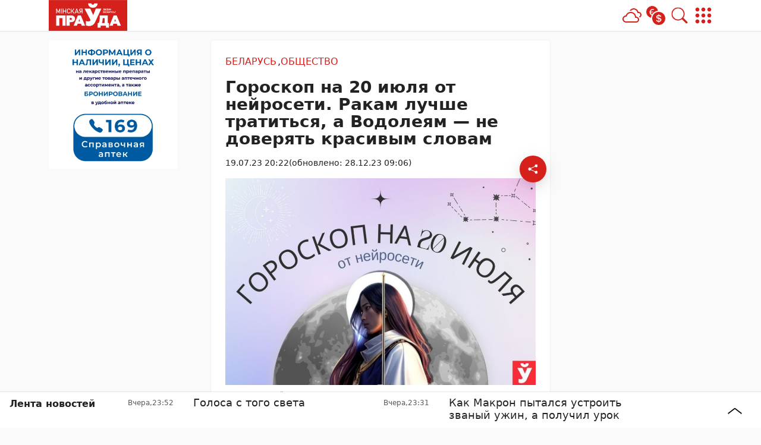

--- FILE ---
content_type: text/html; charset=UTF-8
request_url: https://mlyn.by/19072023/goroskop-na-20-iyulya-ot-neyroseti-rakam-luchshe-tratitsya-a-vodoleyam-ne-doveryat-krasivym-slovam/
body_size: 41917
content:
        <!DOCTYPE html> 
            <html lang="ru">
            <head>
            <meta http-equiv="Content-Type" content="text/html; charset=utf-8">
            <meta name="viewport" content="width=device-width, initial-scale=1, shrink-to-fit=no">

                        
            
		<meta name="google-site-verification" content="xVzk5NY_UoRQY9R-JGyAW-GDbZE_BZKpE2EZYdCUfdg" />
		<meta name="yandex-verification" content="5f7303c147f0368a" />
		<meta name="zen-verification" content="nKAMBcIajFP66un1DFUqOwLKY8NNWiNeIOLW0hQT0X3jiSSX0jXrcFIJP01aU9oC" />	 
            <meta name='Petal-Search-site-verification' content='67feaf3312'/>
<!-- Google Tag Manager -->
<script>(function(w,d,s,l,i){w[l]=w[l]||[];w[l].push({'gtm.start':
new Date().getTime(),event:'gtm.js'});var f=d.getElementsByTagName(s)[0],
j=d.createElement(s),dl=l!='dataLayer'?'&l='+l:'';j.async=true;j.src=
'https://www.googletagmanager.com/gtm.js?id='+i+dl;f.parentNode.insertBefore(j,f);
})(window,document,'script','dataLayer','GTM-PHX5SDV');</script>
<!-- End Google Tag Manager -->
<!-- Yandex Contex.js -->
<script>window.yaContextCb=window.yaContextCb||[]</script>
<script src="https://yandex.ru/ads/system/context.js" async></script>
<!-- End Yandex Contex.js --> 
            
            
            <script>function loadAsync(e,t){var a,n=!1;a=document.createElement("script"),a.type="text/javascript",a.src=e,a.onreadystatechange=function(){n||this.readyState&&"complete"!=this.readyState||(n=!0,"function"==typeof t&&t())},a.onload=a.onreadystatechange,document.getElementsByTagName("head")[0].appendChild(a)}</script>
<meta name='robots' content='index, follow, max-image-preview:large, max-snippet:-1, max-video-preview:-1' />

	<!-- This site is optimized with the Yoast SEO plugin v26.7 - https://yoast.com/wordpress/plugins/seo/ -->
	<title>Гороскоп на 20 июля от нейросети. Ракам лучше тратиться, а Водолеям — не доверять красивым словам - 19.07.2023</title>
	<meta name="description" content="Постарайтесь оградить себя от лишних переживаний и конфликтных ситуаций. Чтобы знать, к чему готовиться, советуем обратиться к звездам. Каждый день" />
	<link rel="canonical" href="https://mlyn.by/19072023/goroskop-na-20-iyulya-ot-neyroseti-rakam-luchshe-tratitsya-a-vodoleyam-ne-doveryat-krasivym-slovam/" />
	<meta property="og:locale" content="ru_RU" />
	<meta property="og:type" content="article" />
	<meta property="og:title" content="Гороскоп на 20 июля от нейросети. Ракам лучше тратиться, а Водолеям — не доверять красивым словам - 19.07.2023" />
	<meta property="og:description" content="Постарайтесь оградить себя от лишних переживаний и конфликтных ситуаций. Чтобы знать, к чему готовиться, советуем обратиться к звездам. Каждый день" />
	<meta property="og:url" content="https://mlyn.by/19072023/goroskop-na-20-iyulya-ot-neyroseti-rakam-luchshe-tratitsya-a-vodoleyam-ne-doveryat-krasivym-slovam/" />
	<meta property="og:site_name" content="Минская правда" />
	<meta property="article:publisher" content="https://www.facebook.com/mlyn.by/" />
	<meta property="article:published_time" content="2023-07-19T17:22:00+00:00" />
	<meta property="article:modified_time" content="2023-12-28T06:06:24+00:00" />
	<meta property="og:image" content="https://mlyn.by/app/uploads/2023/07/illyustraczii-5-1.jpg" />
	<meta property="og:image:width" content="1200" />
	<meta property="og:image:height" content="800" />
	<meta property="og:image:type" content="image/jpeg" />
	<meta name="author" content="Георгий" />
	<meta name="twitter:card" content="summary_large_image" />
	<meta name="twitter:creator" content="@Mlynby" />
	<meta name="twitter:site" content="@Mlynby" />
	<meta name="twitter:label1" content="Написано автором" />
	<meta name="twitter:data1" content="Георгий" />
	<meta name="twitter:label2" content="Примерное время для чтения" />
	<meta name="twitter:data2" content="7 минут" />
	<script type="application/ld+json" class="yoast-schema-graph">{"@context":"https://schema.org","@graph":[{"@type":"NewsArticle","@id":"https://mlyn.by/19072023/goroskop-na-20-iyulya-ot-neyroseti-rakam-luchshe-tratitsya-a-vodoleyam-ne-doveryat-krasivym-slovam/#article","isPartOf":{"@id":"https://mlyn.by/19072023/goroskop-na-20-iyulya-ot-neyroseti-rakam-luchshe-tratitsya-a-vodoleyam-ne-doveryat-krasivym-slovam/"},"author":{"name":"Георгий","@id":"https://mlyn.by/#/schema/person/331b201e614c1e2aabcca39103440c0b"},"headline":"Гороскоп на 20 июля от нейросети. Ракам лучше тратиться, а Водолеям — не доверять красивым словам","datePublished":"2023-07-19T17:22:00+00:00","dateModified":"2023-12-28T06:06:24+00:00","mainEntityOfPage":{"@id":"https://mlyn.by/19072023/goroskop-na-20-iyulya-ot-neyroseti-rakam-luchshe-tratitsya-a-vodoleyam-ne-doveryat-krasivym-slovam/"},"wordCount":712,"publisher":{"@id":"https://mlyn.by/#organization"},"image":{"@id":"https://mlyn.by/19072023/goroskop-na-20-iyulya-ot-neyroseti-rakam-luchshe-tratitsya-a-vodoleyam-ne-doveryat-krasivym-slovam/#primaryimage"},"thumbnailUrl":"https://mlyn.by/app/uploads/2023/07/illyustraczii-5-1.jpg","articleSection":["Беларусь","Общество"],"inLanguage":"ru-RU"},{"@type":"WebPage","@id":"https://mlyn.by/19072023/goroskop-na-20-iyulya-ot-neyroseti-rakam-luchshe-tratitsya-a-vodoleyam-ne-doveryat-krasivym-slovam/","url":"https://mlyn.by/19072023/goroskop-na-20-iyulya-ot-neyroseti-rakam-luchshe-tratitsya-a-vodoleyam-ne-doveryat-krasivym-slovam/","name":"Гороскоп на 20 июля от нейросети. Ракам лучше тратиться, а Водолеям — не доверять красивым словам - 19.07.2023","isPartOf":{"@id":"https://mlyn.by/#website"},"primaryImageOfPage":{"@id":"https://mlyn.by/19072023/goroskop-na-20-iyulya-ot-neyroseti-rakam-luchshe-tratitsya-a-vodoleyam-ne-doveryat-krasivym-slovam/#primaryimage"},"image":{"@id":"https://mlyn.by/19072023/goroskop-na-20-iyulya-ot-neyroseti-rakam-luchshe-tratitsya-a-vodoleyam-ne-doveryat-krasivym-slovam/#primaryimage"},"thumbnailUrl":"https://mlyn.by/app/uploads/2023/07/illyustraczii-5-1.jpg","datePublished":"2023-07-19T17:22:00+00:00","dateModified":"2023-12-28T06:06:24+00:00","description":"Постарайтесь оградить себя от лишних переживаний и конфликтных ситуаций. Чтобы знать, к чему готовиться, советуем обратиться к звездам. Каждый день","breadcrumb":{"@id":"https://mlyn.by/19072023/goroskop-na-20-iyulya-ot-neyroseti-rakam-luchshe-tratitsya-a-vodoleyam-ne-doveryat-krasivym-slovam/#breadcrumb"},"inLanguage":"ru-RU","potentialAction":[{"@type":"ReadAction","target":["https://mlyn.by/19072023/goroskop-na-20-iyulya-ot-neyroseti-rakam-luchshe-tratitsya-a-vodoleyam-ne-doveryat-krasivym-slovam/"]}]},{"@type":"ImageObject","inLanguage":"ru-RU","@id":"https://mlyn.by/19072023/goroskop-na-20-iyulya-ot-neyroseti-rakam-luchshe-tratitsya-a-vodoleyam-ne-doveryat-krasivym-slovam/#primaryimage","url":"https://mlyn.by/app/uploads/2023/07/illyustraczii-5-1.jpg","contentUrl":"https://mlyn.by/app/uploads/2023/07/illyustraczii-5-1.jpg","width":1200,"height":800,"caption":"гороскоп на 20 июля"},{"@type":"BreadcrumbList","@id":"https://mlyn.by/19072023/goroskop-na-20-iyulya-ot-neyroseti-rakam-luchshe-tratitsya-a-vodoleyam-ne-doveryat-krasivym-slovam/#breadcrumb","itemListElement":[{"@type":"ListItem","position":1,"name":"Главная","item":"https://mlyn.by/"},{"@type":"ListItem","position":2,"name":"Лента новостей","item":"https://mlyn.by/lenta-novostej/"},{"@type":"ListItem","position":3,"name":"Гороскоп","item":"https://mlyn.by/society/goroskop/"},{"@type":"ListItem","position":4,"name":"Гороскоп на 20 июля от нейросети. Ракам лучше тратиться, а Водолеям — не доверять красивым словам"}]},{"@type":"WebSite","@id":"https://mlyn.by/#website","url":"https://mlyn.by/","name":"Минская правда","description":"белорусский новостной портал","publisher":{"@id":"https://mlyn.by/#organization"},"alternateName":"МП","potentialAction":[{"@type":"SearchAction","target":{"@type":"EntryPoint","urlTemplate":"https://mlyn.by/?s={search_term_string}"},"query-input":{"@type":"PropertyValueSpecification","valueRequired":true,"valueName":"search_term_string"}}],"inLanguage":"ru-RU"},{"@type":"Organization","@id":"https://mlyn.by/#organization","name":"Минская правда","alternateName":"МП","url":"https://mlyn.by/","logo":{"@type":"ImageObject","inLanguage":"ru-RU","@id":"https://mlyn.by/#/schema/logo/image/","url":"https://mlyn.by/app/uploads/2022/02/cropped-favicon-1-1.png","contentUrl":"https://mlyn.by/app/uploads/2022/02/cropped-favicon-1-1.png","width":512,"height":512,"caption":"Минская правда"},"image":{"@id":"https://mlyn.by/#/schema/logo/image/"},"sameAs":["https://www.facebook.com/mlyn.by/","https://x.com/Mlynby"]},{"@type":"Person","@id":"https://mlyn.by/#/schema/person/331b201e614c1e2aabcca39103440c0b","name":"Георгий","image":{"@type":"ImageObject","inLanguage":"ru-RU","@id":"https://mlyn.by/#/schema/person/image/","url":"https://secure.gravatar.com/avatar/a32415bcbc4b32bfea15a7991a581604d0c8c8fe962325240c528117122a9280?s=96&d=mm&r=g","contentUrl":"https://secure.gravatar.com/avatar/a32415bcbc4b32bfea15a7991a581604d0c8c8fe962325240c528117122a9280?s=96&d=mm&r=g","caption":"Георгий"}}]}</script>
	<!-- / Yoast SEO plugin. -->


<script>
var wpo_server_info_css = {"user_agent":"Mozilla\/5.0 (Macintosh; Intel Mac OS X 10_15_7) AppleWebKit\/537.36 (KHTML, like Gecko) Chrome\/131.0.0.0 Safari\/537.36; ClaudeBot\/1.0; +claudebot@anthropic.com)"}
    var wpo_min33281446=document.createElement("link");wpo_min33281446.rel="stylesheet",wpo_min33281446.type="text/css",wpo_min33281446.media="async",wpo_min33281446.href="https://mlyn.by/app/themes/MP-News/assets/css/slick.css",wpo_min33281446.onload=function() {wpo_min33281446.media="all"},document.getElementsByTagName("head")[0].appendChild(wpo_min33281446);
</script>
<!-- ERROR: WP-Optimize Minify was not allowed to save its cache on - /var/www/mlyn_by_usr/data/www/mlyn.by/web/app/cache/wpo-minify/1767951024/assets/wpo-minify-header-9e420e4a.min.css --><!-- Please check if the path above is correct and ensure your server has write permission there! --><!-- ERROR: WP-Optimize Minify was not allowed to save its cache on - /var/www/mlyn_by_usr/data/www/mlyn.by/web/app/cache/wpo-minify/1767951024/assets/wpo-minify-header-5bc211b8.min.css --><!-- Please check if the path above is correct and ensure your server has write permission there! --><style id='wp-img-auto-sizes-contain-inline-css' type='text/css'>
img:is([sizes=auto i],[sizes^="auto," i]){contain-intrinsic-size:3000px 1500px}
/*# sourceURL=wp-img-auto-sizes-contain-inline-css */
</style>
<link rel='stylesheet' id='style-css-css' href='https://mlyn.by/app/themes/MP-News/style.css' type='text/css' media='all' />
<link rel='stylesheet' id='image-lightbox-css-css' href='https://mlyn.by/app/themes/MP-News/assets/css/imageLightbox.css' type='text/css' media='all' />
<style id='wp-block-library-inline-css' type='text/css'>
:root{--wp-block-synced-color:#7a00df;--wp-block-synced-color--rgb:122,0,223;--wp-bound-block-color:var(--wp-block-synced-color);--wp-editor-canvas-background:#ddd;--wp-admin-theme-color:#007cba;--wp-admin-theme-color--rgb:0,124,186;--wp-admin-theme-color-darker-10:#006ba1;--wp-admin-theme-color-darker-10--rgb:0,107,160.5;--wp-admin-theme-color-darker-20:#005a87;--wp-admin-theme-color-darker-20--rgb:0,90,135;--wp-admin-border-width-focus:2px}@media (min-resolution:192dpi){:root{--wp-admin-border-width-focus:1.5px}}.wp-element-button{cursor:pointer}:root .has-very-light-gray-background-color{background-color:#eee}:root .has-very-dark-gray-background-color{background-color:#313131}:root .has-very-light-gray-color{color:#eee}:root .has-very-dark-gray-color{color:#313131}:root .has-vivid-green-cyan-to-vivid-cyan-blue-gradient-background{background:linear-gradient(135deg,#00d084,#0693e3)}:root .has-purple-crush-gradient-background{background:linear-gradient(135deg,#34e2e4,#4721fb 50%,#ab1dfe)}:root .has-hazy-dawn-gradient-background{background:linear-gradient(135deg,#faaca8,#dad0ec)}:root .has-subdued-olive-gradient-background{background:linear-gradient(135deg,#fafae1,#67a671)}:root .has-atomic-cream-gradient-background{background:linear-gradient(135deg,#fdd79a,#004a59)}:root .has-nightshade-gradient-background{background:linear-gradient(135deg,#330968,#31cdcf)}:root .has-midnight-gradient-background{background:linear-gradient(135deg,#020381,#2874fc)}:root{--wp--preset--font-size--normal:16px;--wp--preset--font-size--huge:42px}.has-regular-font-size{font-size:1em}.has-larger-font-size{font-size:2.625em}.has-normal-font-size{font-size:var(--wp--preset--font-size--normal)}.has-huge-font-size{font-size:var(--wp--preset--font-size--huge)}.has-text-align-center{text-align:center}.has-text-align-left{text-align:left}.has-text-align-right{text-align:right}.has-fit-text{white-space:nowrap!important}#end-resizable-editor-section{display:none}.aligncenter{clear:both}.items-justified-left{justify-content:flex-start}.items-justified-center{justify-content:center}.items-justified-right{justify-content:flex-end}.items-justified-space-between{justify-content:space-between}.screen-reader-text{border:0;clip-path:inset(50%);height:1px;margin:-1px;overflow:hidden;padding:0;position:absolute;width:1px;word-wrap:normal!important}.screen-reader-text:focus{background-color:#ddd;clip-path:none;color:#444;display:block;font-size:1em;height:auto;left:5px;line-height:normal;padding:15px 23px 14px;text-decoration:none;top:5px;width:auto;z-index:100000}html :where(.has-border-color){border-style:solid}html :where([style*=border-top-color]){border-top-style:solid}html :where([style*=border-right-color]){border-right-style:solid}html :where([style*=border-bottom-color]){border-bottom-style:solid}html :where([style*=border-left-color]){border-left-style:solid}html :where([style*=border-width]){border-style:solid}html :where([style*=border-top-width]){border-top-style:solid}html :where([style*=border-right-width]){border-right-style:solid}html :where([style*=border-bottom-width]){border-bottom-style:solid}html :where([style*=border-left-width]){border-left-style:solid}html :where(img[class*=wp-image-]){height:auto;max-width:100%}:where(figure){margin:0 0 1em}html :where(.is-position-sticky){--wp-admin--admin-bar--position-offset:var(--wp-admin--admin-bar--height,0px)}@media screen and (max-width:600px){html :where(.is-position-sticky){--wp-admin--admin-bar--position-offset:0px}}

/*# sourceURL=wp-block-library-inline-css */
</style><style id='wp-block-image-inline-css' type='text/css'>
.wp-block-image>a,.wp-block-image>figure>a{display:inline-block}.wp-block-image img{box-sizing:border-box;height:auto;max-width:100%;vertical-align:bottom}@media not (prefers-reduced-motion){.wp-block-image img.hide{visibility:hidden}.wp-block-image img.show{animation:show-content-image .4s}}.wp-block-image[style*=border-radius] img,.wp-block-image[style*=border-radius]>a{border-radius:inherit}.wp-block-image.has-custom-border img{box-sizing:border-box}.wp-block-image.aligncenter{text-align:center}.wp-block-image.alignfull>a,.wp-block-image.alignwide>a{width:100%}.wp-block-image.alignfull img,.wp-block-image.alignwide img{height:auto;width:100%}.wp-block-image .aligncenter,.wp-block-image .alignleft,.wp-block-image .alignright,.wp-block-image.aligncenter,.wp-block-image.alignleft,.wp-block-image.alignright{display:table}.wp-block-image .aligncenter>figcaption,.wp-block-image .alignleft>figcaption,.wp-block-image .alignright>figcaption,.wp-block-image.aligncenter>figcaption,.wp-block-image.alignleft>figcaption,.wp-block-image.alignright>figcaption{caption-side:bottom;display:table-caption}.wp-block-image .alignleft{float:left;margin:.5em 1em .5em 0}.wp-block-image .alignright{float:right;margin:.5em 0 .5em 1em}.wp-block-image .aligncenter{margin-left:auto;margin-right:auto}.wp-block-image :where(figcaption){margin-bottom:1em;margin-top:.5em}.wp-block-image.is-style-circle-mask img{border-radius:9999px}@supports ((-webkit-mask-image:none) or (mask-image:none)) or (-webkit-mask-image:none){.wp-block-image.is-style-circle-mask img{border-radius:0;-webkit-mask-image:url('data:image/svg+xml;utf8,<svg viewBox="0 0 100 100" xmlns="http://www.w3.org/2000/svg"><circle cx="50" cy="50" r="50"/></svg>');mask-image:url('data:image/svg+xml;utf8,<svg viewBox="0 0 100 100" xmlns="http://www.w3.org/2000/svg"><circle cx="50" cy="50" r="50"/></svg>');mask-mode:alpha;-webkit-mask-position:center;mask-position:center;-webkit-mask-repeat:no-repeat;mask-repeat:no-repeat;-webkit-mask-size:contain;mask-size:contain}}:root :where(.wp-block-image.is-style-rounded img,.wp-block-image .is-style-rounded img){border-radius:9999px}.wp-block-image figure{margin:0}.wp-lightbox-container{display:flex;flex-direction:column;position:relative}.wp-lightbox-container img{cursor:zoom-in}.wp-lightbox-container img:hover+button{opacity:1}.wp-lightbox-container button{align-items:center;backdrop-filter:blur(16px) saturate(180%);background-color:#5a5a5a40;border:none;border-radius:4px;cursor:zoom-in;display:flex;height:20px;justify-content:center;opacity:0;padding:0;position:absolute;right:16px;text-align:center;top:16px;width:20px;z-index:100}@media not (prefers-reduced-motion){.wp-lightbox-container button{transition:opacity .2s ease}}.wp-lightbox-container button:focus-visible{outline:3px auto #5a5a5a40;outline:3px auto -webkit-focus-ring-color;outline-offset:3px}.wp-lightbox-container button:hover{cursor:pointer;opacity:1}.wp-lightbox-container button:focus{opacity:1}.wp-lightbox-container button:focus,.wp-lightbox-container button:hover,.wp-lightbox-container button:not(:hover):not(:active):not(.has-background){background-color:#5a5a5a40;border:none}.wp-lightbox-overlay{box-sizing:border-box;cursor:zoom-out;height:100vh;left:0;overflow:hidden;position:fixed;top:0;visibility:hidden;width:100%;z-index:100000}.wp-lightbox-overlay .close-button{align-items:center;cursor:pointer;display:flex;justify-content:center;min-height:40px;min-width:40px;padding:0;position:absolute;right:calc(env(safe-area-inset-right) + 16px);top:calc(env(safe-area-inset-top) + 16px);z-index:5000000}.wp-lightbox-overlay .close-button:focus,.wp-lightbox-overlay .close-button:hover,.wp-lightbox-overlay .close-button:not(:hover):not(:active):not(.has-background){background:none;border:none}.wp-lightbox-overlay .lightbox-image-container{height:var(--wp--lightbox-container-height);left:50%;overflow:hidden;position:absolute;top:50%;transform:translate(-50%,-50%);transform-origin:top left;width:var(--wp--lightbox-container-width);z-index:9999999999}.wp-lightbox-overlay .wp-block-image{align-items:center;box-sizing:border-box;display:flex;height:100%;justify-content:center;margin:0;position:relative;transform-origin:0 0;width:100%;z-index:3000000}.wp-lightbox-overlay .wp-block-image img{height:var(--wp--lightbox-image-height);min-height:var(--wp--lightbox-image-height);min-width:var(--wp--lightbox-image-width);width:var(--wp--lightbox-image-width)}.wp-lightbox-overlay .wp-block-image figcaption{display:none}.wp-lightbox-overlay button{background:none;border:none}.wp-lightbox-overlay .scrim{background-color:#fff;height:100%;opacity:.9;position:absolute;width:100%;z-index:2000000}.wp-lightbox-overlay.active{visibility:visible}@media not (prefers-reduced-motion){.wp-lightbox-overlay.active{animation:turn-on-visibility .25s both}.wp-lightbox-overlay.active img{animation:turn-on-visibility .35s both}.wp-lightbox-overlay.show-closing-animation:not(.active){animation:turn-off-visibility .35s both}.wp-lightbox-overlay.show-closing-animation:not(.active) img{animation:turn-off-visibility .25s both}.wp-lightbox-overlay.zoom.active{animation:none;opacity:1;visibility:visible}.wp-lightbox-overlay.zoom.active .lightbox-image-container{animation:lightbox-zoom-in .4s}.wp-lightbox-overlay.zoom.active .lightbox-image-container img{animation:none}.wp-lightbox-overlay.zoom.active .scrim{animation:turn-on-visibility .4s forwards}.wp-lightbox-overlay.zoom.show-closing-animation:not(.active){animation:none}.wp-lightbox-overlay.zoom.show-closing-animation:not(.active) .lightbox-image-container{animation:lightbox-zoom-out .4s}.wp-lightbox-overlay.zoom.show-closing-animation:not(.active) .lightbox-image-container img{animation:none}.wp-lightbox-overlay.zoom.show-closing-animation:not(.active) .scrim{animation:turn-off-visibility .4s forwards}}@keyframes show-content-image{0%{visibility:hidden}99%{visibility:hidden}to{visibility:visible}}@keyframes turn-on-visibility{0%{opacity:0}to{opacity:1}}@keyframes turn-off-visibility{0%{opacity:1;visibility:visible}99%{opacity:0;visibility:visible}to{opacity:0;visibility:hidden}}@keyframes lightbox-zoom-in{0%{transform:translate(calc((-100vw + var(--wp--lightbox-scrollbar-width))/2 + var(--wp--lightbox-initial-left-position)),calc(-50vh + var(--wp--lightbox-initial-top-position))) scale(var(--wp--lightbox-scale))}to{transform:translate(-50%,-50%) scale(1)}}@keyframes lightbox-zoom-out{0%{transform:translate(-50%,-50%) scale(1);visibility:visible}99%{visibility:visible}to{transform:translate(calc((-100vw + var(--wp--lightbox-scrollbar-width))/2 + var(--wp--lightbox-initial-left-position)),calc(-50vh + var(--wp--lightbox-initial-top-position))) scale(var(--wp--lightbox-scale));visibility:hidden}}
/*# sourceURL=https://mlyn.by/wp/wp-includes/blocks/image/style.min.css */
</style>
<style id='wp-block-paragraph-inline-css' type='text/css'>
.is-small-text{font-size:.875em}.is-regular-text{font-size:1em}.is-large-text{font-size:2.25em}.is-larger-text{font-size:3em}.has-drop-cap:not(:focus):first-letter{float:left;font-size:8.4em;font-style:normal;font-weight:100;line-height:.68;margin:.05em .1em 0 0;text-transform:uppercase}body.rtl .has-drop-cap:not(:focus):first-letter{float:none;margin-left:.1em}p.has-drop-cap.has-background{overflow:hidden}:root :where(p.has-background){padding:1.25em 2.375em}:where(p.has-text-color:not(.has-link-color)) a{color:inherit}p.has-text-align-left[style*="writing-mode:vertical-lr"],p.has-text-align-right[style*="writing-mode:vertical-rl"]{rotate:180deg}
/*# sourceURL=https://mlyn.by/wp/wp-includes/blocks/paragraph/style.min.css */
</style>
<style id='global-styles-inline-css' type='text/css'>
:root{--wp--preset--aspect-ratio--square: 1;--wp--preset--aspect-ratio--4-3: 4/3;--wp--preset--aspect-ratio--3-4: 3/4;--wp--preset--aspect-ratio--3-2: 3/2;--wp--preset--aspect-ratio--2-3: 2/3;--wp--preset--aspect-ratio--16-9: 16/9;--wp--preset--aspect-ratio--9-16: 9/16;--wp--preset--color--black: #000000;--wp--preset--color--cyan-bluish-gray: #abb8c3;--wp--preset--color--white: #ffffff;--wp--preset--color--pale-pink: #f78da7;--wp--preset--color--vivid-red: #cf2e2e;--wp--preset--color--luminous-vivid-orange: #ff6900;--wp--preset--color--luminous-vivid-amber: #fcb900;--wp--preset--color--light-green-cyan: #7bdcb5;--wp--preset--color--vivid-green-cyan: #00d084;--wp--preset--color--pale-cyan-blue: #8ed1fc;--wp--preset--color--vivid-cyan-blue: #0693e3;--wp--preset--color--vivid-purple: #9b51e0;--wp--preset--color--tan: #E6DBAD;--wp--preset--color--yellow: #FDE64B;--wp--preset--color--orange: #ED7014;--wp--preset--color--red: #D0312D;--wp--preset--color--pink: #b565a7;--wp--preset--color--purple: #A32CC4;--wp--preset--color--blue: #3A43BA;--wp--preset--color--green: #3BB143;--wp--preset--color--brown: #231709;--wp--preset--color--grey: #6C626D;--wp--preset--gradient--vivid-cyan-blue-to-vivid-purple: linear-gradient(135deg,rgb(6,147,227) 0%,rgb(155,81,224) 100%);--wp--preset--gradient--light-green-cyan-to-vivid-green-cyan: linear-gradient(135deg,rgb(122,220,180) 0%,rgb(0,208,130) 100%);--wp--preset--gradient--luminous-vivid-amber-to-luminous-vivid-orange: linear-gradient(135deg,rgb(252,185,0) 0%,rgb(255,105,0) 100%);--wp--preset--gradient--luminous-vivid-orange-to-vivid-red: linear-gradient(135deg,rgb(255,105,0) 0%,rgb(207,46,46) 100%);--wp--preset--gradient--very-light-gray-to-cyan-bluish-gray: linear-gradient(135deg,rgb(238,238,238) 0%,rgb(169,184,195) 100%);--wp--preset--gradient--cool-to-warm-spectrum: linear-gradient(135deg,rgb(74,234,220) 0%,rgb(151,120,209) 20%,rgb(207,42,186) 40%,rgb(238,44,130) 60%,rgb(251,105,98) 80%,rgb(254,248,76) 100%);--wp--preset--gradient--blush-light-purple: linear-gradient(135deg,rgb(255,206,236) 0%,rgb(152,150,240) 100%);--wp--preset--gradient--blush-bordeaux: linear-gradient(135deg,rgb(254,205,165) 0%,rgb(254,45,45) 50%,rgb(107,0,62) 100%);--wp--preset--gradient--luminous-dusk: linear-gradient(135deg,rgb(255,203,112) 0%,rgb(199,81,192) 50%,rgb(65,88,208) 100%);--wp--preset--gradient--pale-ocean: linear-gradient(135deg,rgb(255,245,203) 0%,rgb(182,227,212) 50%,rgb(51,167,181) 100%);--wp--preset--gradient--electric-grass: linear-gradient(135deg,rgb(202,248,128) 0%,rgb(113,206,126) 100%);--wp--preset--gradient--midnight: linear-gradient(135deg,rgb(2,3,129) 0%,rgb(40,116,252) 100%);--wp--preset--font-size--small: 12px;--wp--preset--font-size--medium: 20px;--wp--preset--font-size--large: 36px;--wp--preset--font-size--x-large: 42px;--wp--preset--font-size--regular: 16px;--wp--preset--font-size--larger: 36px;--wp--preset--font-size--huge: 48px;--wp--preset--spacing--20: 0.44rem;--wp--preset--spacing--30: 0.67rem;--wp--preset--spacing--40: 1rem;--wp--preset--spacing--50: 1.5rem;--wp--preset--spacing--60: 2.25rem;--wp--preset--spacing--70: 3.38rem;--wp--preset--spacing--80: 5.06rem;--wp--preset--shadow--natural: 6px 6px 9px rgba(0, 0, 0, 0.2);--wp--preset--shadow--deep: 12px 12px 50px rgba(0, 0, 0, 0.4);--wp--preset--shadow--sharp: 6px 6px 0px rgba(0, 0, 0, 0.2);--wp--preset--shadow--outlined: 6px 6px 0px -3px rgb(255, 255, 255), 6px 6px rgb(0, 0, 0);--wp--preset--shadow--crisp: 6px 6px 0px rgb(0, 0, 0);}:where(.is-layout-flex){gap: 0.5em;}:where(.is-layout-grid){gap: 0.5em;}body .is-layout-flex{display: flex;}.is-layout-flex{flex-wrap: wrap;align-items: center;}.is-layout-flex > :is(*, div){margin: 0;}body .is-layout-grid{display: grid;}.is-layout-grid > :is(*, div){margin: 0;}:where(.wp-block-columns.is-layout-flex){gap: 2em;}:where(.wp-block-columns.is-layout-grid){gap: 2em;}:where(.wp-block-post-template.is-layout-flex){gap: 1.25em;}:where(.wp-block-post-template.is-layout-grid){gap: 1.25em;}.has-black-color{color: var(--wp--preset--color--black) !important;}.has-cyan-bluish-gray-color{color: var(--wp--preset--color--cyan-bluish-gray) !important;}.has-white-color{color: var(--wp--preset--color--white) !important;}.has-pale-pink-color{color: var(--wp--preset--color--pale-pink) !important;}.has-vivid-red-color{color: var(--wp--preset--color--vivid-red) !important;}.has-luminous-vivid-orange-color{color: var(--wp--preset--color--luminous-vivid-orange) !important;}.has-luminous-vivid-amber-color{color: var(--wp--preset--color--luminous-vivid-amber) !important;}.has-light-green-cyan-color{color: var(--wp--preset--color--light-green-cyan) !important;}.has-vivid-green-cyan-color{color: var(--wp--preset--color--vivid-green-cyan) !important;}.has-pale-cyan-blue-color{color: var(--wp--preset--color--pale-cyan-blue) !important;}.has-vivid-cyan-blue-color{color: var(--wp--preset--color--vivid-cyan-blue) !important;}.has-vivid-purple-color{color: var(--wp--preset--color--vivid-purple) !important;}.has-black-background-color{background-color: var(--wp--preset--color--black) !important;}.has-cyan-bluish-gray-background-color{background-color: var(--wp--preset--color--cyan-bluish-gray) !important;}.has-white-background-color{background-color: var(--wp--preset--color--white) !important;}.has-pale-pink-background-color{background-color: var(--wp--preset--color--pale-pink) !important;}.has-vivid-red-background-color{background-color: var(--wp--preset--color--vivid-red) !important;}.has-luminous-vivid-orange-background-color{background-color: var(--wp--preset--color--luminous-vivid-orange) !important;}.has-luminous-vivid-amber-background-color{background-color: var(--wp--preset--color--luminous-vivid-amber) !important;}.has-light-green-cyan-background-color{background-color: var(--wp--preset--color--light-green-cyan) !important;}.has-vivid-green-cyan-background-color{background-color: var(--wp--preset--color--vivid-green-cyan) !important;}.has-pale-cyan-blue-background-color{background-color: var(--wp--preset--color--pale-cyan-blue) !important;}.has-vivid-cyan-blue-background-color{background-color: var(--wp--preset--color--vivid-cyan-blue) !important;}.has-vivid-purple-background-color{background-color: var(--wp--preset--color--vivid-purple) !important;}.has-black-border-color{border-color: var(--wp--preset--color--black) !important;}.has-cyan-bluish-gray-border-color{border-color: var(--wp--preset--color--cyan-bluish-gray) !important;}.has-white-border-color{border-color: var(--wp--preset--color--white) !important;}.has-pale-pink-border-color{border-color: var(--wp--preset--color--pale-pink) !important;}.has-vivid-red-border-color{border-color: var(--wp--preset--color--vivid-red) !important;}.has-luminous-vivid-orange-border-color{border-color: var(--wp--preset--color--luminous-vivid-orange) !important;}.has-luminous-vivid-amber-border-color{border-color: var(--wp--preset--color--luminous-vivid-amber) !important;}.has-light-green-cyan-border-color{border-color: var(--wp--preset--color--light-green-cyan) !important;}.has-vivid-green-cyan-border-color{border-color: var(--wp--preset--color--vivid-green-cyan) !important;}.has-pale-cyan-blue-border-color{border-color: var(--wp--preset--color--pale-cyan-blue) !important;}.has-vivid-cyan-blue-border-color{border-color: var(--wp--preset--color--vivid-cyan-blue) !important;}.has-vivid-purple-border-color{border-color: var(--wp--preset--color--vivid-purple) !important;}.has-vivid-cyan-blue-to-vivid-purple-gradient-background{background: var(--wp--preset--gradient--vivid-cyan-blue-to-vivid-purple) !important;}.has-light-green-cyan-to-vivid-green-cyan-gradient-background{background: var(--wp--preset--gradient--light-green-cyan-to-vivid-green-cyan) !important;}.has-luminous-vivid-amber-to-luminous-vivid-orange-gradient-background{background: var(--wp--preset--gradient--luminous-vivid-amber-to-luminous-vivid-orange) !important;}.has-luminous-vivid-orange-to-vivid-red-gradient-background{background: var(--wp--preset--gradient--luminous-vivid-orange-to-vivid-red) !important;}.has-very-light-gray-to-cyan-bluish-gray-gradient-background{background: var(--wp--preset--gradient--very-light-gray-to-cyan-bluish-gray) !important;}.has-cool-to-warm-spectrum-gradient-background{background: var(--wp--preset--gradient--cool-to-warm-spectrum) !important;}.has-blush-light-purple-gradient-background{background: var(--wp--preset--gradient--blush-light-purple) !important;}.has-blush-bordeaux-gradient-background{background: var(--wp--preset--gradient--blush-bordeaux) !important;}.has-luminous-dusk-gradient-background{background: var(--wp--preset--gradient--luminous-dusk) !important;}.has-pale-ocean-gradient-background{background: var(--wp--preset--gradient--pale-ocean) !important;}.has-electric-grass-gradient-background{background: var(--wp--preset--gradient--electric-grass) !important;}.has-midnight-gradient-background{background: var(--wp--preset--gradient--midnight) !important;}.has-small-font-size{font-size: var(--wp--preset--font-size--small) !important;}.has-medium-font-size{font-size: var(--wp--preset--font-size--medium) !important;}.has-large-font-size{font-size: var(--wp--preset--font-size--large) !important;}.has-x-large-font-size{font-size: var(--wp--preset--font-size--x-large) !important;}
/*# sourceURL=global-styles-inline-css */
</style>

<link rel='stylesheet' id='bootstrap-min-css-css' href='https://mlyn.by/app/themes/MP-News/assets/css/bootstrap.min.css' type='text/css' media='all' />
<script>
var wpo_server_info_js = {"user_agent":"Mozilla\/5.0 (Macintosh; Intel Mac OS X 10_15_7) AppleWebKit\/537.36 (KHTML, like Gecko) Chrome\/131.0.0.0 Safari\/537.36; ClaudeBot\/1.0; +claudebot@anthropic.com)"}
    loadAsync('https://mlyn.by/app/themes/MP-News/assets/js/bootstrap.bundle.min.js', null);
</script>
<!-- ERROR: WP-Optimize minify was not allowed to save its cache on - /var/www/mlyn_by_usr/data/www/mlyn.by/web/app/cache/wpo-minify/1767951024/assets/wpo-minify-header-32450d8c.min.js --><!-- Please check if the path above is correct and ensure your server has write permission there! --><!-- If you found a bug, please report this on https://wordpress.org/support/plugin/wp-optimize/ --><!-- ERROR: WP-Optimize minify was not allowed to save its cache on - /var/www/mlyn_by_usr/data/www/mlyn.by/web/app/cache/wpo-minify/1767951024/assets/wpo-minify-header-332a04ee.min.js --><!-- Please check if the path above is correct and ensure your server has write permission there! --><!-- If you found a bug, please report this on https://wordpress.org/support/plugin/wp-optimize/ --><script type="text/javascript" src="https://mlyn.by/wp/wp-includes/js/jquery/jquery.min.js" id="jquery-core-js"></script>
<script type="text/javascript" id="image-watermark-no-right-click-js-before">
/* <![CDATA[ */
var iwArgsNoRightClick = {"rightclick":"N","draganddrop":"N","devtools":"Y","enableToast":"Y","toastMessage":"This content is protected"};

//# sourceURL=image-watermark-no-right-click-js-before
/* ]]> */
</script>
<script type="text/javascript" src="https://mlyn.by/app/plugins/image-watermark/js/no-right-click.js" id="image-watermark-no-right-click-js"></script>
<script type="text/javascript" src="https://mlyn.by/app/themes/MP-News/assets/js/post.js" id="post-js-js"></script>
<script type="text/javascript" src="https://mlyn.by/app/cache/wpo-minify/1767951024/assets/wpo-minify-header-6fd007d0.min.js" id="wpo_min-header-1-js"></script>
<script type="text/javascript" src="https://mlyn.by/app/themes/MP-News/assets/js/slick.min.js" id="slick-min-js-js"></script>
<link rel="icon" href="https://mlyn.by/app/uploads/2024/04/favicon-150x150.png" sizes="32x32" />
<link rel="icon" href="https://mlyn.by/app/uploads/2024/04/favicon-300x300.png" sizes="192x192" />
<link rel="apple-touch-icon" href="https://mlyn.by/app/uploads/2024/04/favicon-300x300.png" />
<meta name="msapplication-TileImage" content="https://mlyn.by/app/uploads/2024/04/favicon-300x300.png" />
		<style type="text/css" id="wp-custom-css">
			#post-body-content {
	display: block !important;
}
.wp-block-list a {
	color: var(--bs-main-color);
}
(max-width: 575px) {
	#adposition-p3 img {
		max-width: 100%;
    object-fit: contain !important;
    max-height: max-content !important;
	}
}

.adv-blocks:first-child .adv-blocks__block img {
	background: #fff;
	padding: 1rem;
}
.col-xl-4 .adv-blocks__block .card__img, .col-xl-3 .adv-blocks__block .card__img {
	height: 200px;
}
.post__content h2 {
	font-size: 1.5rem;
}
.post__content h3 {
	font-size: 1.35rem;
}
.post__content h4 {
	font-size: 1.25rem;
}
.post__content h5 {
	font-size: 1.15rem;
}
.post__content h6 {
	font-size: 1rem
}		</style>
		            
            
        <style>
            :root {
                --bs-body-bg: #fafafa !important;
                --bs-body-text: #222222 !important;
                --bs-main-color: #d5201c !important;
                --bs-main-color-soft: #d51f1c5e !important;
                --bs-main-color-transparent: #d51f1c27 !important;
                --breadcrumb-first-icon: url("data:image/svg+xml,%3Csvg viewBox='0 0 16 16' id='bi-house' class='bi bi-house' fill='' xmlns='http://www.w3.org/2000/svg'%3E%3Cpath fill-rule='evenodd' d='M2 13.5V7h1v6.5a.5.5 0 0 0 .5.5h9a.5.5 0 0 0 .5-.5V7h1v6.5a1.5 1.5 0 0 1-1.5 1.5h-9A1.5 1.5 0 0 1 2 13.5zm11-11V6l-2-2V2.5a.5.5 0 0 1 .5-.5h1a.5.5 0 0 1 .5.5z'/%3E%3Cpath fill-rule='evenodd' d='M7.293 1.5a1 1 0 0 1 1.414 0l6.647 6.646a.5.5 0 0 1-.708.708L8 2.207 1.354 8.854a.5.5 0 1 1-.708-.708L7.293 1.5z'/%3E%3C/svg%3E") !important;
                --breadcrumb-first-icon-hover: url("data:image/svg+xml,%3Csvg viewBox='0 0 16 16' id='bi-house' class='bi bi-house' fill='rgb(213,32,28)' xmlns='http://www.w3.org/2000/svg'%3E%3Cpath fill-rule='evenodd' d='M2 13.5V7h1v6.5a.5.5 0 0 0 .5.5h9a.5.5 0 0 0 .5-.5V7h1v6.5a1.5 1.5 0 0 1-1.5 1.5h-9A1.5 1.5 0 0 1 2 13.5zm11-11V6l-2-2V2.5a.5.5 0 0 1 .5-.5h1a.5.5 0 0 1 .5.5z'/%3E%3Cpath fill-rule='evenodd' d='M7.293 1.5a1 1 0 0 1 1.414 0l6.647 6.646a.5.5 0 0 1-.708.708L8 2.207 1.354 8.854a.5.5 0 1 1-.708-.708L7.293 1.5z'/%3E%3C/svg%3E") !important;
                --blockquote-icon: url("data:image/svg+xml,%3Csvg fill='rgb(213,32,28)' viewBox='0 0 5 3' xmlns='http://www.w3.org/2000/svg'%3E%3Cpath d='M3.44455 0.772003C3.66855 0.772003 3.85655 0.852003 4.00855 1.012C4.16855 1.164 4.24855 1.352 4.24855 1.576C4.24855 1.792 4.21255 1.988 4.14055 2.164C4.06855 2.34 3.98455 2.492 3.88855 2.62C3.79255 2.74 3.70055 2.832 3.61255 2.896C3.52455 2.96 3.46455 2.992 3.43255 2.992C3.46455 2.96 3.49255 2.912 3.51655 2.848C3.54855 2.776 3.56455 2.708 3.56455 2.644C3.57255 2.572 3.56455 2.512 3.54056 2.464C3.52455 2.408 3.49255 2.38 3.44455 2.38C3.22055 2.38 3.02855 2.304 2.86855 2.152C2.71655 1.992 2.64055 1.8 2.64055 1.576C2.64055 1.352 2.71655 1.164 2.86855 1.012C3.02855 0.852003 3.22055 0.772003 3.44455 0.772003ZM1.57255 0.772003C1.79655 0.772003 1.98455 0.852003 2.13655 1.012C2.29655 1.164 2.37655 1.352 2.37655 1.576C2.37655 1.792 2.34055 1.988 2.26855 2.164C2.19655 2.34 2.11255 2.492 2.01655 2.62C1.92055 2.74 1.82855 2.832 1.74055 2.896C1.65255 2.96 1.59255 2.992 1.56055 2.992C1.59255 2.96 1.62055 2.912 1.64455 2.848C1.67655 2.776 1.69255 2.708 1.69255 2.644C1.70055 2.572 1.69255 2.512 1.66855 2.464C1.65255 2.408 1.62055 2.38 1.57255 2.38C1.34855 2.38 1.15655 2.304 0.996555 2.152C0.844555 1.992 0.768555 1.8 0.768555 1.576C0.768555 1.352 0.844555 1.164 0.996555 1.012C1.15655 0.852003 1.34855 0.772003 1.57255 0.772003Z'/%3E%3C/svg%3E") !important;
                                    --wp--style--unstable-gallery-gap: var(--wp--style--gallery-gap-default, var(--gallery-block--gutter-size, var(--wp--style--block-gap, 0.5em)));
                    gap: var(--wp--style--gallery-gap-default, var(--gallery-block--gutter-size, var(--wp--style--block-gap, 0.5em)));
                            }
        </style>
    
        </head>
            <body>
            
            
		<!-- Google Tag Manager (noscript) -->
		<noscript><iframe src="https://www.googletagmanager.com/ns.html?id=GTM-PHX5SDV"
		height="0" width="0" style="display:none;visibility:hidden"></iframe></noscript>
		<!-- End Google Tag Manager (noscript) -->
	 
    
        <div class="svgs d-none">
            <svg>
                                    <symbol viewBox="0 0 178.07 69.87" id="logo" xmlns="http://www.w3.org/2000/svg" xmlns:xlink="http://www.w3.org/1999/xlink"><defs><style>.cls-1{fill:none;}.cls-2{fill:#d5201c;}.cls-3{clip-path:url(#clip-path);}.cls-4{fill:#fff;}</style><clipPath id="clip-path" transform="translate(-108 -546.68)"><rect class="cls-1" x="108" y="546.68" width="178.07" height="69.87"/></clipPath></defs><rect class="cls-2" width="178.07" height="69.87"/><g class="cls-3"><path class="cls-4" d="M258.58,589.63l1.7,5.52h-3.42Zm-5.48,15.22,1.69-4.35h7.58l1.66,4.35h7.68l-9.61-23.4h-6.81l-9.57,23.4h7.38Zm-24.53-6.15a17.16,17.16,0,0,0,1.33-5,43.59,43.59,0,0,0,.47-6h4.29v11h-6.08Zm-2.86,10.44v-4.29H238v4.29h6.71V598.7h-2.93V581.58H223.65v4.52c0,5.68-.77,9.91-2.26,12.6H219v10.44h6.68ZM208.13,564.2a11.27,11.27,0,0,0,7.64-2.66,9.55,9.55,0,0,0,3.1-7.37h-7.64q-0.08,3-3.16,3c-2,0-3.16-1-3.21-3h-7.53a9.59,9.59,0,0,0,3.16,7.37,11.27,11.27,0,0,0,7.64,2.66m-8.2,41.42a15.41,15.41,0,0,0,6.37-1.44c2.66-1.16,5.37-4,7.2-8l13.84-30.13H214.88l-6,14.84-6.7-14.84h-13L203,592.33a5.52,5.52,0,0,1-5.2,2.93,11.06,11.06,0,0,1-5.43-1.22v10a15.14,15.14,0,0,0,7.59,1.61m-22.65-16,1.7,5.52h-3.42Zm-5.48,15.22,1.69-4.35h7.58l1.66,4.35h7.68l-9.61-23.4H174l-9.57,23.4h7.38Zm-16.42-13.3V587.4H158a2.11,2.11,0,1,1,0,4.16h-2.59Zm-7.15-10v23.27h7.15v-8.11h3.56a9.2,9.2,0,0,0,6.38-2.13,7.34,7.34,0,0,0,0-10.9,9.2,9.2,0,0,0-6.38-2.13h-10.7Zm-16.16,23.27V587.73h6.85v17.12H146V581.58H124.92v23.27h7.15Z" transform="translate(-108 -546.68)"/><path class="cls-4" d="M259.65,575.1h-0.82v0.82h0.82V575.1ZM258.8,572l0.18,2.69h0.53l0.18-2.69H258.8Zm-2,3.24h-0.72v-1.08h0.72a0.57,0.57,0,0,1,.41.15,0.57,0.57,0,0,1,0,.78,0.57,0.57,0,0,1-.41.15m0.06-1.76h-0.78V572h-0.77v3.92h1.54a1.27,1.27,0,0,0,.92-0.34,1.28,1.28,0,0,0,0-1.76,1.27,1.27,0,0,0-.92-0.34m-2.93,1.24a0.63,0.63,0,0,1-.66.56,0.61,0.61,0,0,1-.49-0.2,0.72,0.72,0,0,1-.15-0.34,7.12,7.12,0,0,1,0-1.53,0.72,0.72,0,0,1,.15-0.34,0.62,0.62,0,0,1,.49-0.2,0.63,0.63,0,0,1,.66.56h0.78a1.48,1.48,0,0,0-.49-0.92,1.55,1.55,0,0,0-2,.09,1.15,1.15,0,0,0-.33.59,7.8,7.8,0,0,0,0,2,1.15,1.15,0,0,0,.33.59,1.56,1.56,0,0,0,2,.09,1.48,1.48,0,0,0,.49-0.92H253.9ZM250.79,572L250,573.89,249.22,572h-0.8l1.26,2.72-0.12.27a0.41,0.41,0,0,1-.41.25h-0.31v0.68h0.47a0.93,0.93,0,0,0,.88-0.66l1.39-3.26h-0.79Zm-3.85,1.76h-0.72v-1.07h0.72a0.57,0.57,0,0,1,.41.15,0.52,0.52,0,0,1,.15.39,0.51,0.51,0,0,1-.15.39,0.58,0.58,0,0,1-.41.15m0-1.76h-1.52v3.92h0.77v-1.48H247a1.27,1.27,0,0,0,.94-0.35,1.26,1.26,0,0,0,0-1.74A1.27,1.27,0,0,0,247,572m-4.16,2.58,0.5-1.43,0.48,1.43h-1Zm0.78-2.58H243l-1.43,3.92h0.8l0.24-.69H244l0.23,0.69H245Zm-2.46,0h-2.44v1.78a4.93,4.93,0,0,1,0,.74,1.21,1.21,0,0,1-.14.45,0.56,0.56,0,0,1-.21.21,0.58,0.58,0,0,1-.27.06h-0.11v0.68h0.3a1,1,0,0,0,1.08-.82,4.62,4.62,0,0,0,.14-1.28v-1.14h0.94v3.24h0.77V572Zm-3.55,3.24h-1.82v-1h1.55V573.6h-1.55v-0.92h1.82V572H235v3.92h2.58v-0.68Zm-4.2-.15a0.54,0.54,0,0,1-.4.15h-0.76v-1.08H233a0.56,0.56,0,0,1,.4.93M233,573.47h-0.8v-0.79H234V572h-2.6v3.92H233a1.27,1.27,0,0,0,.93-0.34,1.31,1.31,0,0,0,0-1.77,1.26,1.26,0,0,0-.93-0.34" transform="translate(-108 -546.68)"/><path class="cls-4" d="M248.88,566.18h-0.76l-1,2.12-1-2.12h-0.75v3.92h0.77v-2.29l0.76,1.49h0.52l0.75-1.49v2.29h0.77v-3.92Zm-4.41,0H243.7v3.92h0.77v-3.92Zm-2.38,3.09a0.54,0.54,0,0,1-.4.15h-0.76v-1.08h0.76a0.56,0.56,0,0,1,.4.93m-0.36-1.62h-0.8v-0.79h1.83v-0.68h-2.6v3.92h1.57a1.26,1.26,0,0,0,.93-0.34,1.31,1.31,0,0,0,0-1.77,1.26,1.26,0,0,0-.93-0.34m-3.1,1.24a0.75,0.75,0,0,1-.15.34,0.62,0.62,0,0,1-.49.22,0.65,0.65,0,0,1-.49-0.22,0.68,0.68,0,0,1-.15-0.34,4.89,4.89,0,0,1,0-.76,5,5,0,0,1,0-.76,0.68,0.68,0,0,1,.15-0.34,0.64,0.64,0,0,1,.49-0.21,0.62,0.62,0,0,1,.49.21,0.71,0.71,0,0,1,.15.34,4.61,4.61,0,0,1,0,.76,4.5,4.5,0,0,1,0,.75m0.4-2.33a1.54,1.54,0,0,0-2.1,0,1.16,1.16,0,0,0-.31.5,2.94,2.94,0,0,0-.09.72h-0.59v-1.6h-0.77v3.92h0.77v-1.64h0.59a3.1,3.1,0,0,0,.08.75,1.13,1.13,0,0,0,.31.51,1.54,1.54,0,0,0,2.1,0,1.16,1.16,0,0,0,.34-0.6,7.3,7.3,0,0,0,0-2,1.17,1.17,0,0,0-.34-0.6m-4.72-.38h-2.44V568a5,5,0,0,1,0,.74,1.21,1.21,0,0,1-.14.45,0.57,0.57,0,0,1-.21.21,0.59,0.59,0,0,1-.27.06h-0.11v0.68h0.3a1,1,0,0,0,1.08-.82,4.57,4.57,0,0,0,.14-1.28v-1.14h0.94v3.24h0.77v-3.92Z" transform="translate(-108 -546.68)"/><path class="cls-4" d="M183,577h1.53V566.1H183V577Zm-6,0h1.81l2.64-4.71-1.52-.34Zm3.24-4.38h3.57v-1.45H180.2a1.36,1.36,0,0,1-.77-0.22,1.47,1.47,0,0,1-.52-0.63,2.54,2.54,0,0,1,0-1.89,1.47,1.47,0,0,1,.52-0.63,1.35,1.35,0,0,1,.77-0.23h3.63V566.1h-3.57a3.31,3.31,0,0,0-1.66.4,2.78,2.78,0,0,0-1.11,1.14,3.9,3.9,0,0,0,0,3.42,2.81,2.81,0,0,0,1.11,1.14l0.72,0.4h0.93Zm-11.57,2h5.72v-1.45h-5.72v1.45ZM166.85,577h1.65l3-8.77,3,8.77h1.65l-4-10.88h-1.3ZM159,572.31h3.4v-1.45H159v1.45ZM158.22,577h1.53V566.11h-1.53V577Zm6.22,0h2.12l-4.2-5.57-1.34.79Zm-2.64-4.63,4.3-6.25h-1.92L161,571Zm-8.58,4.74a3.72,3.72,0,0,0,1.71-.4,3.65,3.65,0,0,0,1.32-1.13,4.23,4.23,0,0,0,.72-1.7H155.4a2.37,2.37,0,0,1-.47.94,2.2,2.2,0,0,1-.78.6,2.22,2.22,0,0,1-.93.2,2.13,2.13,0,0,1-1.17-.32,2.1,2.1,0,0,1-.78-0.9A3.1,3.1,0,0,1,151,573v-3a3.1,3.1,0,0,1,.28-1.35,2.13,2.13,0,0,1,.78-0.9,2.19,2.19,0,0,1,2.09-.1,2.33,2.33,0,0,1,.78.62,2.42,2.42,0,0,1,.47.91H157a4.26,4.26,0,0,0-.72-1.7,3.63,3.63,0,0,0-1.31-1.13,3.75,3.75,0,0,0-1.72-.4,3.84,3.84,0,0,0-2,.51,3.43,3.43,0,0,0-1.33,1.42,4.62,4.62,0,0,0-.47,2.13v3a4.62,4.62,0,0,0,.47,2.13,3.41,3.41,0,0,0,1.33,1.42l0.86,0.5h1.13Zm-12.4-4.74h6v-1.45h-6v1.45Zm-1,4.63h1.53V566.11h-1.53V577Zm6.18,0h1.53V566.11H146V577Zm-8.26-10.88h-1.53V577h1.53V566.11Zm-8.23,7.18-3.19-7.18h-1.43V577h1.49v-8.15l-0.08.63,2.68,6h1.06l2.68-6.16-0.08-.48V577h1.49V566.11h-1.43Z" transform="translate(-108 -546.68)"/></g></symbol>                                <symbol viewBox="0 0 24 24" id="menu" class="gb_i" focusable="false"><path d="M6,8c1.1,0 2,-0.9 2,-2s-0.9,-2 -2,-2 -2,0.9 -2,2 0.9,2 2,2zM12,20c1.1,0 2,-0.9 2,-2s-0.9,-2 -2,-2 -2,0.9 -2,2 0.9,2 2,2zM6,20c1.1,0 2,-0.9 2,-2s-0.9,-2 -2,-2 -2,0.9 -2,2 0.9,2 2,2zM6,14c1.1,0 2,-0.9 2,-2s-0.9,-2 -2,-2 -2,0.9 -2,2 0.9,2 2,2zM12,14c1.1,0 2,-0.9 2,-2s-0.9,-2 -2,-2 -2,0.9 -2,2 0.9,2 2,2zM16,6c0,1.1 0.9,2 2,2s2,-0.9 2,-2 -0.9,-2 -2,-2 -2,0.9 -2,2zM12,8c1.1,0 2,-0.9 2,-2s-0.9,-2 -2,-2 -2,0.9 -2,2 0.9,2 2,2zM18,14c1.1,0 2,-0.9 2,-2s-0.9,-2 -2,-2 -2,0.9 -2,2 0.9,2 2,2zM18,20c1.1,0 2,-0.9 2,-2s-0.9,-2 -2,-2 -2,0.9 -2,2 0.9,2 2,2z"></path></symbol>
                <symbol viewBox="0 0 16 16" id="bi-search" class="bi bi-search" xmlns="http://www.w3.org/2000/svg"><path d="M11.742 10.344a6.5 6.5 0 1 0-1.397 1.398h-.001c.03.04.062.078.098.115l3.85 3.85a1 1 0 0 0 1.415-1.414l-3.85-3.85a1.007 1.007 0 0 0-.115-.1zM12 6.5a5.5 5.5 0 1 1-11 0 5.5 5.5 0 0 1 11 0z"/></symbol>
                                    <symbol viewBox="0 0 16 16" id="bi-house" class="bi bi-house" xmlns="http://www.w3.org/2000/svg"><path fill-rule="evenodd" d="M2 13.5V7h1v6.5a.5.5 0 0 0 .5.5h9a.5.5 0 0 0 .5-.5V7h1v6.5a1.5 1.5 0 0 1-1.5 1.5h-9A1.5 1.5 0 0 1 2 13.5zm11-11V6l-2-2V2.5a.5.5 0 0 1 .5-.5h1a.5.5 0 0 1 .5.5z"/><path fill-rule="evenodd" d="M7.293 1.5a1 1 0 0 1 1.414 0l6.647 6.646a.5.5 0 0 1-.708.708L8 2.207 1.354 8.854a.5.5 0 1 1-.708-.708L7.293 1.5z"/></symbol>
                                <symbol viewBox="0 0 16 16" id="bi-arrow-left" class="bi bi-arrow-left" xmlns="http://www.w3.org/2000/svg" width="16" height="16" fill="currentColor"><path fill-rule="evenodd" d="M15 8a.5.5 0 0 0-.5-.5H2.707l3.147-3.146a.5.5 0 1 0-.708-.708l-4 4a.5.5 0 0 0 0 .708l4 4a.5.5 0 0 0 .708-.708L2.707 8.5H14.5A.5.5 0 0 0 15 8z"/></symbol>
                <symbol viewBox="0 0 16 16" id="bi-circle-fill" class="bi bi-circle-fill" xmlns="http://www.w3.org/2000/svg"><circle cx="8" cy="8" r="8"/></symbol>
                <symbol viewBox="0 0 16 16" id="bi-arrow-up-short" class="bi bi-arrow-up-short" xmlns="http://www.w3.org/2000/svg"><path fill-rule="evenodd" d="M8 12a.5.5 0 0 0 .5-.5V5.707l2.146 2.147a.5.5 0 0 0 .708-.708l-3-3a.5.5 0 0 0-.708 0l-3 3a.5.5 0 1 0 .708.708L7.5 5.707V11.5a.5.5 0 0 0 .5.5z"/></symbol>
                <symbol viewBox="0 0 16 16" id="bi-arrow-right-short" class="bi bi-arrow-right-short" xmlns="http://www.w3.org/2000/svg"><path fill-rule="evenodd" d="M4 8a.5.5 0 0 1 .5-.5h5.793L8.146 5.354a.5.5 0 1 1 .708-.708l3 3a.5.5 0 0 1 0 .708l-3 3a.5.5 0 0 1-.708-.708L10.293 8.5H4.5A.5.5 0 0 1 4 8z"/></symbol>
                <symbol viewBox="0 0 16 16" id="bi-arrow-left-short" class="bi bi-arrow-left-short" xmlns="http://www.w3.org/2000/svg"><path fill-rule="evenodd" d="M12 8a.5.5 0 0 1-.5.5H5.707l2.147 2.146a.5.5 0 0 1-.708.708l-3-3a.5.5 0 0 1 0-.708l3-3a.5.5 0 1 1 .708.708L5.707 7.5H11.5a.5.5 0 0 1 .5.5z"/></symbol>
                <symbol viewBox="0 0 16 16" id="bi-share-fill" class="bi bi-share-fill" xmlns="http://www.w3.org/2000/svg"><path d="M11 2.5a2.5 2.5 0 1 1 .603 1.628l-6.718 3.12a2.499 2.499 0 0 1 0 1.504l6.718 3.12a2.5 2.5 0 1 1-.488.876l-6.718-3.12a2.5 2.5 0 1 1 0-3.256l6.718-3.12A2.5 2.5 0 0 1 11 2.5z"/></symbol>
                <symbol viewBox="0 0 16 16" id="bi-x-lg" class="bi bi-x-lg" xmlns="http://www.w3.org/2000/svg"><path d="M2.146 2.854a.5.5 0 1 1 .708-.708L8 7.293l5.146-5.147a.5.5 0 0 1 .708.708L8.707 8l5.147 5.146a.5.5 0 0 1-.708.708L8 8.707l-5.146 5.147a.5.5 0 0 1-.708-.708L7.293 8 2.146 2.854Z"/></symbol>
                <symbol viewBox="0 0 16 16" id="bi-plus" class="bi bi-plus" xmlns="http://www.w3.org/2000/svg"><path d="M8 4a.5.5 0 0 1 .5.5v3h3a.5.5 0 0 1 0 1h-3v3a.5.5 0 0 1-1 0v-3h-3a.5.5 0 0 1 0-1h3v-3A.5.5 0 0 1 8 4z"/></symbol>
                <symbol viewBox="0 0 16 16" id="bi-dash" class="bi bi-dash" xmlns="http://www.w3.org/2000/svg"><path d="M4 8a.5.5 0 0 1 .5-.5h7a.5.5 0 0 1 0 1h-7A.5.5 0 0 1 4 8z"/></symbol>
                <symbol viewBox="0 0 40 40" id="social-vkontakte" xmlns="http://www.w3.org/2000/svg"><path fill-rule="evenodd" clip-rule="evenodd" d="M9.7 9.7C8 11.35 8 14.1 8 19.5v1c0 5.4 0 8.15 1.7 9.8 1.65 1.7 4.4 1.7 9.8 1.7h1c5.4 0 8.15 0 9.8-1.7 1.7-1.65 1.7-4.4 1.7-9.8v-1c0-5.4 0-8.15-1.7-9.8C28.65 8 25.9 8 20.5 8h-1c-5.4 0-8.1.05-9.8 1.7zm3.05 5.8h1.75c.45 0 .6.2.85.75.85 2.45 2.3 4.65 2.9 4.65.2 0 .3-.1.3-.65v-2.6c-.031-.754-.3-1.073-.495-1.306-.115-.138-.205-.245-.205-.394 0-.2.15-.4.45-.4h2.75c.35 0 .5.2.5.65v3.45c0 .35.15.5.25.5.2 0 .4-.15.8-.55 1.25-1.45 2.15-3.6 2.15-3.6.1-.25.3-.5.75-.5h1.7c.55 0 .65.3.55.65-.2 1-2.35 4-2.35 4-.2.3-.25.45 0 .8.083.104.234.25.412.422.25.242.554.535.788.828.8.85 1.35 1.55 1.5 2.05.15.5-.1.75-.6.75h-1.75c-.465 0-.7-.256-1.237-.843a25.03 25.03 0 0 0-.813-.857c-1.05-1-1.5-1.15-1.75-1.15-.35 0-.45.1-.45.6v1.55c0 .45-.15.7-1.25.7-1.85 0-3.9-1.1-5.35-3.2-2.15-3.05-2.75-5.35-2.75-5.8 0-.25.1-.5.6-.5z"></path></symbol>
                <symbol viewBox="0 0 40 40" id="social-facebook" xmlns="http://www.w3.org/2000/svg"><path fill-rule="evenodd" clip-rule="evenodd" d="M31 20.002C31 13.925 26.076 9 20 9S9 13.925 9 20.002c0 5.492 4.022 10.043 9.281 10.869v-7.689h-2.793v-3.18h2.793v-2.424c0-2.757 1.642-4.28 4.155-4.28 1.204 0 2.462.214 2.462.214v2.708h-1.387c-1.367 0-1.792.849-1.792 1.719v2.063h3.05l-.487 3.18h-2.563v7.689C26.979 30.045 31 25.494 31 20z"></path></symbol>
                <symbol viewBox="0 0 40 40" id="social-odnoklassniki" xmlns="http://www.w3.org/2000/svg"><path fill-rule="evenodd" clip-rule="evenodd" d="M19.99 20.134a6.47 6.47 0 0 1-2.384-.443 6.194 6.194 0 0 1-1.956-1.208 5.68 5.68 0 0 1-1.313-1.81 5.202 5.202 0 0 1-.483-2.207 5.28 5.28 0 0 1 .483-2.239 6.075 6.075 0 0 1 1.313-1.844 5.928 5.928 0 0 1 1.956-1.24 6.467 6.467 0 0 1 2.384-.44 6.608 6.608 0 0 1 2.423.443 5.644 5.644 0 0 1 1.941 1.24 6.263 6.263 0 0 1 1.288 1.844c.323.702.488 1.466.483 2.24a5.199 5.199 0 0 1-.483 2.205 5.732 5.732 0 0 1-3.229 3.02 6.609 6.609 0 0 1-2.423.44zm0-8.487a3.1 3.1 0 0 0-2.134.814 2.585 2.585 0 0 0-.91 2c.004.758.336 1.478.91 1.972a3.145 3.145 0 0 0 4.292 0c.57-.497.899-1.216.9-1.972.01-.767-.319-1.5-.9-2a3.115 3.115 0 0 0-2.158-.814zm7.117 10.584a1.15 1.15 0 0 0-.017-1.384l.001-.004a1.518 1.518 0 0 0-.924-.717 1.811 1.811 0 0 0-1.666.475 5.28 5.28 0 0 1-1.44.717c-.48.157-.97.28-1.466.367-.378.067-.76.11-1.143.13l-.467.015-.467-.016a9.139 9.139 0 0 1-1.144-.129c-.493-.086-.98-.207-1.457-.362a5.27 5.27 0 0 1-1.44-.717 1.755 1.755 0 0 0-1.644-.475 1.6 1.6 0 0 0-.95.717c-.296.418-.283.98.032 1.384a7.878 7.878 0 0 0 1.6 1.257c.692.41 1.45.698 2.238.853a21.2 21.2 0 0 0 2.045.322l-.966.918a99.62 99.62 0 0 1-1.949 1.8c-.644.59-1.186 1.095-1.626 1.513a1.34 1.34 0 0 0-.435.967c0 .351.16.683.435.9l.161.161a1.486 1.486 0 0 0 1.965 0l3.613-3.378c.706.633 1.372 1.25 2 1.852a37.629 37.629 0 0 0 1.683 1.53c.27.24.62.371.982.37.358.003.703-.13.966-.37l.177-.162a1.16 1.16 0 0 0 .42-.9 1.365 1.365 0 0 0-.42-.967l-3.623-3.317-1-.918a16.317 16.317 0 0 0 2.093-.362 8.472 8.472 0 0 0 2.19-.813 7.068 7.068 0 0 0 1.643-1.257z"></path></symbol>
                <symbol viewBox="0 0 24 24" id="social-twitter" xmlns="http://www.w3.org/2000/svg"><path d="M18.244 2.25h3.308l-7.227 8.26 8.502 11.24H16.17l-5.214-6.817L4.99 21.75H1.68l7.73-8.835L1.254 2.25H8.08l4.713 6.231zm-1.161 17.52h1.833L7.084 4.126H5.117z"></path></symbol>
                <symbol viewBox="0 0 40 40" id="social-zen" xmlns="http://www.w3.org/2000/svg"><path fill-rule="evenodd" clip-rule="evenodd" d="M10.6 10.6C12.2 9 15.3 9 19.9 9c-.2 4.8-.3 7.1-2.1 8.9-1.7 1.7-3.9 1.8-8.8 2 0-4.4 0-7.7 1.6-9.3zm18.8 0c1.6 1.6 1.6 4.8 1.5 9.3-4.8-.2-7-.3-8.8-2.1-1.7-1.7-1.8-3.9-2-8.8 4.6 0 7.7 0 9.3 1.6zm1.5 9.5c-4.8.1-7 .3-8.8 2-1.7 1.8-1.9 4-2 8.8 4.5 0 7.6 0 9.2-1.6 1.6-1.5 1.6-4.8 1.6-9.2zm-13 2.1c1.7 1.7 1.8 3.9 2 8.8-4.6 0-7.7 0-9.2-1.5-1.6-1.6-1.6-4.9-1.6-9.3 4.8.1 7 .3 8.8 2z"></path></symbol>
                <symbol viewBox="0 0 40 40" id="social-instagram" xmlns="http://www.w3.org/2000/svg"><path fill-rule="evenodd" clip-rule="evenodd" d="M30.674 17.02c.026 1.697.026 3.821 0 6.373a11.048 11.048 0 0 1-.419 3.307 5.344 5.344 0 0 1-4.315 3.746 17.97 17.97 0 0 1-2.957.241c-1.672.026-3.788.026-6.35 0-1.117.03-2.231-.11-3.307-.415a5.343 5.343 0 0 1-3.759-4.308 17.766 17.766 0 0 1-.242-2.957c-.026-1.69-.026-3.814 0-6.373a10.99 10.99 0 0 1 .415-3.31 5.347 5.347 0 0 1 4.316-3.75c.98-.143 1.968-.224 2.958-.243.147-.005 1.147-.008 3-.008v-.03c2.634.046 4.07.073 4.311.08a7.085 7.085 0 0 1 3.538.918 5.286 5.286 0 0 1 2.57 3.77c.156.977.236 1.966.24 2.956l.001.002zm-4.979-4c.345-.011.678.12.921.364.246.24.381.57.373.912.007.346-.13.68-.377.921a1.218 1.218 0 0 1-.907.378 1.256 1.256 0 0 1-.915-.388 1.282 1.282 0 0 1 .905-2.188zM28.8 19.84a568.057 568.057 0 0 1-.139 4.893l.006.003a3.965 3.965 0 0 1-1.435 3.086 3.9 3.9 0 0 1-2.089.81c-.82.08-1.638.126-2.454.135a79.61 79.61 0 0 1-1.4.013h-2.7c-.444-.003-.867-.008-1.267-.016a19.034 19.034 0 0 1-2.844-.2 3.7 3.7 0 0 1-2.163-1.143 3.8 3.8 0 0 1-.929-2.279c-.087-1.006-.133-2.24-.139-3.7-.005-1.73.018-3.667.068-5.81.013-.515.09-1.026.23-1.522a3.458 3.458 0 0 1 3.03-2.66c.897-.122 1.801-.185 2.706-.187 1.981-.031 3.793-.031 5.437 0a18 18 0 0 1 2.864.223c.814.13 1.56.531 2.114 1.14.543.632.868 1.422.927 2.253.062.62.107 1.43.134 2.43v2.531h.043zm-8.75-5.322a5.289 5.289 0 0 1 2.73.737 5.508 5.508 0 0 1-5.559 9.511 5.36 5.36 0 0 1-1.989-2.01 5.549 5.549 0 0 1-.726-2.8 5.284 5.284 0 0 1 .74-2.737 5.39 5.39 0 0 1 2.016-1.978 5.536 5.536 0 0 1 2.788-.724v.001zm3.24 6.86a3.557 3.557 0 0 1-3.295 2.195 3.432 3.432 0 0 1-2.514-1.052 3.556 3.556 0 1 1 5.032-5.025 3.557 3.557 0 0 1 .776 3.882z"></path></symbol>
                <symbol viewBox="0 0 40 40" id="social-youtube" xmlns="http://www.w3.org/2000/svg"> <path fill-rule="evenodd" clip-rule="evenodd" d="M31.313 15.464a3.382 3.382 0 0 0-3.382-3.383H12.068a3.381 3.381 0 0 0-3.381 3.383v9.072a3.38 3.38 0 0 0 3.381 3.383h15.863a3.38 3.38 0 0 0 3.382-3.383v-9.072zm-13.576 8.8v-8.52l6.467 4.253-6.467 4.268z"></path></symbol>
                <symbol viewBox="0 0 40 40" id="social-telegram" xmlns="http://www.w3.org/2000/svg"><path d="M28.19 11.119c-.037.013-.073.029-.11.043l-13.607 5.245c-2.1.81-4.2 1.62-6.3 2.433-.331.11-.639.282-.906.507a.56.56 0 0 0 .092 1c.185.105.383.187.59.242 1.54.48 3.078.965 4.621 1.439a.455.455 0 0 1 .341.34c.156.517.332 1.029.5 1.545.492 1.516.983 3.032 1.472 4.549a.55.55 0 0 0 .572.428 1.375 1.375 0 0 0 1.058-.454c.777-.767 1.568-1.522 2.342-2.293a.307.307 0 0 1 .48-.037c1.571 1.177 3.153 2.338 4.73 3.507.236.185.509.318.8.39a.92.92 0 0 0 1.09-.461 2.63 2.63 0 0 0 .276-.821c1.046-4.925 2.09-9.85 3.131-14.775.147-.572.259-1.153.335-1.74a1.039 1.039 0 0 0-1.508-1.087zm-2.61 3.7c-.183.173-.372.34-.557.508-2.951 2.662-5.904 5.322-8.857 7.98a.93.93 0 0 0-.32.673c-.09 1.108-.2 2.214-.3 3.32a.132.132 0 0 1-.08.14c-.148-.45-.292-.9-.438-1.341-.44-1.35-.878-2.7-1.328-4.048a.334.334 0 0 1 .16-.471c3.643-2.292 7.282-4.586 10.918-6.882.181-.132.39-.22.61-.257.115-.013.247-.018.307.1.06.118-.04.206-.116.277z"></path></symbol>
                <symbol viewBox="0 0 512 512" id="social-tiktok" xmlns="http://www.w3.org/2000/svg"><path d="m480.32 128.39c-29.22 0-56.18-9.68-77.83-26.01-24.83-18.72-42.67-46.18-48.97-77.83-1.56-7.82-2.4-15.89-2.48-24.16h-83.47v228.08l-.1 124.93c0 33.4-21.75 61.72-51.9 71.68-8.75 2.89-18.2 4.26-28.04 3.72-12.56-.69-24.33-4.48-34.56-10.6-21.77-13.02-36.53-36.64-36.93-63.66-.63-42.23 33.51-76.66 75.71-76.66 8.33 0 16.33 1.36 23.82 3.83v-62.34-22.41c-7.9-1.17-15.94-1.78-24.07-1.78-46.19 0-89.39 19.2-120.27 53.79-23.34 26.14-37.34 59.49-39.5 94.46-2.83 45.94 13.98 89.61 46.58 121.83 4.79 4.73 9.82 9.12 15.08 13.17 27.95 21.51 62.12 33.17 98.11 33.17 8.13 0 16.17-.6 24.07-1.77 33.62-4.98 64.64-20.37 89.12-44.57 30.08-29.73 46.7-69.2 46.88-111.21l-.43-186.56c14.35 11.07 30.04 20.23 46.88 27.34 26.19 11.05 53.96 16.65 82.54 16.64v-60.61-22.49c.02.02-.22.02-.24.02z"></path></symbol>
                <symbol viewBox="0 0 131 22" id="social-rutube" xmlns="http://www.w3.org/2000/svg"><path d="M13.6966 21.5811L9.57921 15.3372H9.53719H5.41982V21.5811H0V0.0419922H9.49518C14.915 0.0419922 18.5282 2.97533 18.5282 7.62676C18.5282 10.4344 17.1417 12.7391 14.831 14.0801L19.9567 21.6229H13.6966V21.5811ZM5.46183 10.5182H9.45317C11.5539 10.5182 13.1504 9.38675 13.1504 7.58485C13.1504 5.82485 11.5119 4.73533 9.45317 4.73533H5.46183V10.5182Z" fill="#fff"></path><path d="M42.3922 11.5238C42.3922 18.2286 38.4849 22 32.2248 22C26.0067 22 22.0994 18.2286 22.0994 11.5238V0H27.5612V11.6076C27.5612 14.9181 29.3678 16.9714 32.2248 16.9714C35.0818 16.9714 36.9304 14.9181 36.9304 11.6076V0H42.3922V11.5238Z" fill="#fff"></path><path d="M65.122 4.81915H58.1897V21.5811H52.8119V4.81915H45.8795V0.0419922H65.164V4.81915H65.122Z" fill="#fff"></path><path d="M88.9019 11.5238C88.9019 18.2286 84.9946 22 78.7345 22C72.5164 22 68.6091 18.2286 68.6091 11.5238V0H74.0709V11.6076C74.0709 14.9181 75.8775 16.9714 78.7345 16.9714C81.5915 16.9714 83.4401 14.9181 83.4401 11.6076V0H88.9019V11.5238Z" fill="var(--pen-menu-text)"></path><path d="M111.001 15.5887C111.001 19.1506 108.102 21.5811 103.186 21.5811H92.2208V0.0419922H102.514C107.262 0.0419922 109.993 2.26295 109.993 5.78295C109.993 7.79438 108.858 9.84771 106.968 10.5182C109.699 11.0629 111.001 13.2839 111.001 15.5887ZM97.6826 4.4001V8.8839H101.758C103.817 8.8839 104.909 7.87819 104.909 6.49534C104.909 5.11248 103.817 4.4001 101.758 4.4001H97.6826ZM105.749 14.8763C105.749 13.5353 104.615 12.781 102.598 12.781H97.6826V17.1391H102.514C104.741 17.1391 105.749 16.1753 105.749 14.8763Z" fill="var(--pen-menu-text)"></path><path d="M119.992 4.73542V8.67446H129.656V13.2421H119.992V16.9716H131V21.623H114.53V0.0839844H131V4.73542H119.992Z" fill="#fff"></path></symbol>
                <symbol viewBox="0 0 40 40" id="social-viber" xmlns="http://www.w3.org/2000/svg"><path fill-rule="evenodd" clip-rule="evenodd" d="M30.037 16.124a7.267 7.267 0 00-1.982-3.84 10.856 10.856 0 00-.74-.55 6.957 6.957 0 00-1.466-.7 15.27 15.27 0 00-2.3-.61 16.869 16.869 0 00-3.2-.265l-.937-.03c-.773.009-1.545.071-2.31.186-.958.14-1.903.359-2.825.655a6.743 6.743 0 00-2.544 1.436 6.434 6.434 0 00-1.686 2.872 14.673 14.673 0 00-.53 3.871c0 .71.02 1.543.062 2.5.044.966.217 1.921.515 2.841a7.114 7.114 0 001.5 2.575 6.201 6.201 0 002.98 1.733v2.25l.063.468c.02.286.222.526.5.593a.849.849 0 00.9-.25c.27-.27.572-.583.905-.937.187-.207.4-.446.64-.717.24-.27.442-.52.609-.75a18.53 18.53 0 004.51-.093c1.24-.208 1.931-.333 2.076-.375.188-.067.542-.167 1.062-.3a5.147 5.147 0 001.654-.828 6.73 6.73 0 001.655-1.808c.58-.97.932-2.058 1.03-3.184.347-2.239.3-4.52-.141-6.743zm-1.498.593c.352 1.906.39 3.857.109 5.775a6.218 6.218 0 01-.858 2.62 5.142 5.142 0 01-1.358 1.451 4.3 4.3 0 01-1.358.64c-.426.104-.712.177-.858.218-.146.041-.75.156-1.811.344-1.27.195-2.56.237-3.84.124l-.343.438c-.25.29-.536.629-.858 1.014-.323.384-.652.764-.984 1.14-.333.374-.582.645-.75.811a.561.561 0 01-.155.11.236.236 0 01-.187.015.2.2 0 01-.094-.125.81.81 0 01-.031-.25V27.36a5 5 0 01-2.481-1.467 5.82 5.82 0 01-1.2-2.185 9.05 9.05 0 01-.36-2.4c-.01-.812-.014-1.51-.014-2.092.007-1.09.154-2.176.437-3.23a5.266 5.266 0 011.405-2.42 5.444 5.444 0 012.138-1.2 13.848 13.848 0 012.4-.53c.647-.087 1.299-.134 1.952-.142l.81.032c.916-.01 1.83.056 2.733.2.672.11 1.335.271 1.982.484a7.1 7.1 0 011.28.562c.228.131.447.277.655.437a5.949 5.949 0 011.639 3.31zm-3.262 3.621a.275.275 0 01-.2-.078.238.238 0 01-.078-.17 6.942 6.942 0 00-.406-2.28 4.474 4.474 0 00-1.092-1.686 5.267 5.267 0 00-1.671-1.093 5.827 5.827 0 00-2.044-.4.268.268 0 01-.25-.25.335.335 0 01.078-.219.223.223 0 01.172-.093h.03a6.45 6.45 0 012.217.437c.686.27 1.312.673 1.842 1.186.54.54.96 1.187 1.233 1.9.294.8.437 1.648.422 2.5a.159.159 0 01-.047.171.275.275 0 01-.206.075zm-4.25 2.4h-.25l.006.004a4.456 4.456 0 01-1.768-.88 6.305 6.305 0 01-1.124-1.2 4.435 4.435 0 01-.577-1.077l-.156-.468.03-.25a.39.39 0 01.188-.343l.53-.437a.883.883 0 00.25-.453.806.806 0 00-.124-.67 6.973 6.973 0 00-.3-.5 12.791 12.791 0 01-.328-.53 10.832 10.832 0 00-.437-.563l-.312-.375a.9.9 0 00-.484-.265 1.056 1.056 0 00-.577.078c-.188.127-.37.257-.546.39-.187.145-.36.307-.515.484-.101.14-.195.287-.281.437a1.213 1.213 0 00-.156.406v.156a1.195 1.195 0 00.062.375c.084.208.209.504.375.89.166.384.415.878.749 1.482.199.38.418.75.655 1.108.211.32.44.627.687.921.104.146.224.301.359.453.135.152.276.307.42.452l.126.125c.149.149.305.29.469.422l.215.177c.08.067.154.128.222.182.27.208.572.426.905.655.35.24.715.459 1.092.656.604.333 1.104.588 1.5.764.294.138.596.258.905.36l.187.062c.06.02.124.031.188.031h.062l.03-.03a1.61 1.61 0 00.454-.142c.159-.074.31-.163.453-.265.177-.156.339-.328.483-.515.133-.173.253-.355.359-.546v-.032a.893.893 0 00.11-.56.9.9 0 00-.266-.47l-.374-.312a41.92 41.92 0 00-.593-.437 12.48 12.48 0 00-.515-.343 5.515 5.515 0 00-.484-.28.828.828 0 00-.687-.126.886.886 0 00-.468.25l-.406.53a.48.48 0 01-.343.22zm3.059-3.215a.223.223 0 01-.094.171.293.293 0 01-.187.078.268.268 0 01-.281-.28 3.22 3.22 0 00-.188-1.3 3.513 3.513 0 00-.655-1.078 2.808 2.808 0 00-1.015-.734 3.83 3.83 0 00-1.39-.3.21.21 0 01-.186-.094.38.38 0 01-.062-.218.226.226 0 01.078-.188.317.317 0 01.2-.062 5.103 5.103 0 011.592.36c.472.192.89.498 1.217.89.334.353.589.773.749 1.232.173.49.25 1.008.227 1.527l-.005-.004zm-1.917-.313a.314.314 0 00.2.063l.036.003a.224.224 0 00.187-.078.266.266 0 00.063-.172 2.167 2.167 0 00-.531-1.467A1.894 1.894 0 0020.748 17a.333.333 0 00-.22.078.254.254 0 00-.093.2.187.187 0 00.063.2c.06.052.138.08.218.078.374-.006.735.14 1 .406.247.298.38.674.375 1.061a.224.224 0 00.078.187z"></path></symbol>
                <symbol viewBox="0 0 64 57" id="social-bsky"><path d="M13.873 3.805C21.21 9.332 29.103 20.537 32 26.55v15.882c0-.338-.13.044-.41.867-1.512 4.456-7.418 21.847-20.923 7.944-7.111-7.32-3.819-14.64 9.125-16.85-7.405 1.264-15.73-.825-18.014-9.015C1.12 23.022 0 8.51 0 6.55 0-3.268 8.579-.182 13.873 3.805ZM50.127 3.805C42.79 9.332 34.897 20.537 32 26.55v15.882c0-.338.13.044.41.867 1.512 4.456 7.418 21.847 20.923 7.944 7.111-7.32 3.819-14.64-9.125-16.85 7.405 1.264 15.73-.825 18.014-9.015C62.88 23.022 64 8.51 64 6.55c0-9.818-8.578-6.732-13.873-2.745Z"></path></symbol>
                <symbol viewBox="0 0 192 192" id="social-threads" xmlns="http://www.w3.org/2000/svg"><path d="M141.537 88.9883C140.71 88.5919 139.87 88.2104 139.019 87.8451C137.537 60.5382 122.616 44.905 97.5619 44.745C97.4484 44.7443 97.3355 44.7443 97.222 44.7443C82.2364 44.7443 69.7731 51.1409 62.102 62.7807L75.881 72.2328C81.6116 63.5383 90.6052 61.6848 97.2286 61.6848C97.3051 61.6848 97.3819 61.6848 97.4576 61.6855C105.707 61.7381 111.932 64.1366 115.961 68.814C118.893 72.2193 120.854 76.925 121.825 82.8638C114.511 81.6207 106.601 81.2385 98.145 81.7233C74.3247 83.0954 59.0111 96.9879 60.0396 116.292C60.5615 126.084 65.4397 134.508 73.775 140.011C80.8224 144.663 89.899 146.938 99.3323 146.423C111.79 145.74 121.563 140.987 128.381 132.296C133.559 125.696 136.834 117.143 138.28 106.366C144.217 109.949 148.617 114.664 151.047 120.332C155.179 129.967 155.42 145.8 142.501 158.708C131.182 170.016 117.576 174.908 97.0135 175.059C74.2042 174.89 56.9538 167.575 45.7381 153.317C35.2355 139.966 29.8077 120.682 29.6052 96C29.8077 71.3178 35.2355 52.0336 45.7381 38.6827C56.9538 24.4249 74.2039 17.11 97.0132 16.9405C119.988 17.1113 137.539 24.4614 149.184 38.788C154.894 45.8136 159.199 54.6488 162.037 64.9503L178.184 60.6422C174.744 47.9622 169.331 37.0357 161.965 27.974C147.036 9.60668 125.202 0.195148 97.0695 0H96.9569C68.8816 0.19447 47.2921 9.6418 32.7883 28.0793C19.8819 44.4864 13.2244 67.3157 13.0007 95.9325L13 96L13.0007 96.0675C13.2244 124.684 19.8819 147.514 32.7883 163.921C47.2921 182.358 68.8816 191.806 96.9569 192H97.0695C122.03 191.827 139.624 185.292 154.118 170.811C173.081 151.866 172.51 128.119 166.26 113.541C161.776 103.087 153.227 94.5962 141.537 88.9883ZM98.4405 129.507C88.0005 130.095 77.1544 125.409 76.6196 115.372C76.2232 107.93 81.9158 99.626 99.0812 98.6368C101.047 98.5234 102.976 98.468 104.871 98.468C111.106 98.468 116.939 99.0737 122.242 100.233C120.264 124.935 108.662 128.946 98.4405 129.507Z"></path></symbol>
                                    <symbol viewBox="0 0 16 16" id="bi-eye" class="bi bi-eye" xmlns="http://www.w3.org/2000/svg" fill="currentColor"><path d="M16 8s-3-5.5-8-5.5S0 8 0 8s3 5.5 8 5.5S16 8 16 8zM1.173 8a13.133 13.133 0 0 1 1.66-2.043C4.12 4.668 5.88 3.5 8 3.5c2.12 0 3.879 1.168 5.168 2.457A13.133 13.133 0 0 1 14.828 8c-.058.087-.122.183-.195.288-.335.48-.83 1.12-1.465 1.755C11.879 11.332 10.119 12.5 8 12.5c-2.12 0-3.879-1.168-5.168-2.457A13.134 13.134 0 0 1 1.172 8z"/><path d="M8 5.5a2.5 2.5 0 1 0 0 5 2.5 2.5 0 0 0 0-5zM4.5 8a3.5 3.5 0 1 1 7 0 3.5 3.5 0 0 1-7 0z"/></symbol>
                    <symbol viewBox="0 0 40 40" id="icon-more" xmlns="http://www.w3.org/2000/svg"><circle cx="20" cy="19.667" r="1.999"></circle><circle cx="27.998" cy="19.667" r="1.999"></circle><circle cx="12.002" cy="19.667" r="1.999"></circle></symbol>
                                <symbol viewBox="0 0 40 40" id="icon-right" xmlns="http://www.w3.org/2000/svg"><path d="M14.847 29.645l-1.075-1.381 10.926-8.498a.126.126 0 000-.199L13.772 11.07l1.075-1.38 10.925 8.497a1.874 1.874 0 010 2.96z"></path></symbol>
                <symbol viewBox="0 0 40 40" id="icon-left" xmlns="http://www.w3.org/2000/svg"><path d="M24.153 29.645l-10.925-8.498a1.874 1.874 0 010-2.96l10.925-8.498 1.075 1.381-10.926 8.497a.126.126 0 000 .199l10.926 8.498z"></path></symbol>
                <symbol viewBox="0 0 40 40" id="icon-up-wide" xmlns="http://www.w3.org/2000/svg"><path d="M30.912 23.888l-10.836-8.315a.124.124 0 00-.153 0L9.088 23.888 8.023 22.5l10.835-8.315a1.878 1.878 0 012.283 0L31.977 22.5z"></path></symbol>
                <symbol viewBox="0 0 16 16" id="bi-list-ul" class="bi bi-list-ul" xmlns="http://www.w3.org/2000/svg"><path fill-rule="evenodd" d="M5 11.5a.5.5 0 0 1 .5-.5h9a.5.5 0 0 1 0 1h-9a.5.5 0 0 1-.5-.5m0-4a.5.5 0 0 1 .5-.5h9a.5.5 0 0 1 0 1h-9a.5.5 0 0 1-.5-.5m0-4a.5.5 0 0 1 .5-.5h9a.5.5 0 0 1 0 1h-9a.5.5 0 0 1-.5-.5m-3 1a1 1 0 1 0 0-2 1 1 0 0 0 0 2m0 4a1 1 0 1 0 0-2 1 1 0 0 0 0 2m0 4a1 1 0 1 0 0-2 1 1 0 0 0 0 2"/></symbol>
                <symbol viewBox="0 0 16 16" id="bi-file-text" xmlns="http://www.w3.org/2000/svg" class="bi bi-file-text"><path d="M5 4a.5.5 0 0 0 0 1h6a.5.5 0 0 0 0-1zm-.5 2.5A.5.5 0 0 1 5 6h6a.5.5 0 0 1 0 1H5a.5.5 0 0 1-.5-.5M5 8a.5.5 0 0 0 0 1h6a.5.5 0 0 0 0-1zm0 2a.5.5 0 0 0 0 1h3a.5.5 0 0 0 0-1z"></path><path d="M2 2a2 2 0 0 1 2-2h8a2 2 0 0 1 2 2v12a2 2 0 0 1-2 2H4a2 2 0 0 1-2-2zm10-1H4a1 1 0 0 0-1 1v12a1 1 0 0 0 1 1h8a1 1 0 0 0 1-1V2a1 1 0 0 0-1-1"></path></symbol>
                <symbol viewBox="0 0 16 16" id="bi-cookie" class="bi bi-cookie" xmlns="http://www.w3.org/2000/svg"><path d="M6 7.5a1.5 1.5 0 1 1-3 0 1.5 1.5 0 0 1 3 0m4.5.5a1.5 1.5 0 1 0 0-3 1.5 1.5 0 0 0 0 3m-.5 3.5a1.5 1.5 0 1 1-3 0 1.5 1.5 0 0 1 3 0"/><path d="M8 0a7.96 7.96 0 0 0-4.075 1.114q-.245.102-.437.28A8 8 0 1 0 8 0m3.25 14.201a1.5 1.5 0 0 0-2.13.71A7 7 0 0 1 8 15a6.97 6.97 0 0 1-3.845-1.15 1.5 1.5 0 1 0-2.005-2.005A6.97 6.97 0 0 1 1 8c0-1.953.8-3.719 2.09-4.989a1.5 1.5 0 1 0 2.469-1.574A7 7 0 0 1 8 1c1.42 0 2.742.423 3.845 1.15a1.5 1.5 0 1 0 2.005 2.005A6.97 6.97 0 0 1 15 8c0 .596-.074 1.174-.214 1.727a1.5 1.5 0 1 0-1.025 2.25 7 7 0 0 1-2.51 2.224Z"/></symbol>
                <symbol id="weather-icon" viewBox="0 0 26 26" xmlns="http://www.w3.org/2000/svg"><path d="M26 12.1875C26.0001 12.9647 25.7773 13.7257 25.3579 14.3801C24.9386 15.0345 24.3403 15.5549 23.634 15.8795C23.3512 15.3826 22.9951 14.9312 22.5778 14.5405C23.2018 14.3705 23.7328 13.9595 24.0538 13.398C24.3749 12.8365 24.4597 12.1705 24.2897 11.5464C24.1197 10.9224 23.7087 10.3914 23.1472 10.0704C22.5857 9.74931 21.9197 9.66446 21.2956 9.83449C21.1833 9.86493 21.0658 9.87089 20.951 9.85197C20.8362 9.83305 20.7268 9.7897 20.6302 9.72483C20.5335 9.65996 20.452 9.57511 20.391 9.476C20.3301 9.37689 20.2911 9.26584 20.2768 9.15036C20.1619 8.21976 19.781 7.34205 19.1799 6.62244C18.5787 5.90282 17.7828 5.37183 16.8875 5.09313C15.9922 4.81442 15.0356 4.79983 14.1322 5.05108C13.2288 5.30234 12.4171 5.8088 11.7943 6.50974C11.0999 6.47806 10.4042 6.52604 9.72076 6.65273C10.3439 5.50518 11.2981 4.57181 12.4592 3.97412C13.6202 3.37643 14.9343 3.14211 16.2303 3.30166C17.5264 3.46121 18.7444 4.00725 19.7258 4.86868C20.7072 5.73012 21.4065 6.86705 21.7328 8.13149C22.2827 8.10373 22.8325 8.18806 23.3488 8.37935C23.8652 8.57064 24.3372 8.86489 24.7363 9.24424C25.1354 9.62359 25.4532 10.0801 25.6705 10.5861C25.8877 11.092 25.9998 11.6369 26 12.1875Z"/><path d="M11.375 8.125C13.1739 8.12465 14.9099 8.78744 16.2509 9.98662C17.5918 11.1858 18.4437 12.8372 18.6436 14.625H18.6875C19.7649 14.625 20.7982 15.053 21.5601 15.8149C22.322 16.5767 22.75 17.6101 22.75 18.6875C22.75 19.7649 22.322 20.7983 21.5601 21.5601C20.7982 22.322 19.7649 22.75 18.6875 22.75H4.87499C3.6162 22.751 2.40583 22.2649 1.49725 21.3937C0.588672 20.5225 0.0523133 19.3336 0.000450604 18.0759C-0.0514121 16.8181 0.385242 15.5891 1.21901 14.646C2.05278 13.7029 3.21902 13.1189 4.47362 13.0163C4.97537 11.5864 5.90895 10.3477 7.14528 9.47145C8.38162 8.59522 9.85964 8.12472 11.375 8.125ZM17.0625 15.4375C17.0635 14.0522 16.5588 12.7142 15.6433 11.6746C14.7277 10.635 13.4642 9.9653 12.0899 9.79117C10.7156 9.61704 9.32503 9.95046 8.17912 10.7289C7.03322 11.5073 6.21081 12.6771 5.86624 14.0189C5.81962 14.2005 5.71163 14.3604 5.56058 14.4714C5.40954 14.5825 5.22473 14.6379 5.03749 14.6282C4.60583 14.6091 4.17467 14.6762 3.76925 14.8256C3.36383 14.9751 2.99228 15.2039 2.67633 15.4986C2.36039 15.7934 2.10639 16.1482 1.92919 16.5423C1.752 16.9364 1.65517 17.3618 1.64436 17.7938C1.63356 18.2257 1.709 18.6555 1.86627 19.058C2.02354 19.4604 2.25948 19.8275 2.5603 20.1377C2.86111 20.4478 3.22076 20.6949 3.61821 20.8645C4.01565 21.034 4.44291 21.1226 4.87499 21.125H18.6875C19.0331 21.1242 19.3746 21.0499 19.6893 20.9071C20.004 20.7642 20.2848 20.5561 20.5129 20.2964C20.741 20.0368 20.9114 19.7316 21.0125 19.4012C21.1137 19.0707 21.1435 18.7225 21.0998 18.3796C21.0562 18.0368 20.9401 17.7071 20.7593 17.4126C20.5786 17.118 20.3372 16.8652 20.0513 16.6711C19.7654 16.4769 19.4414 16.3457 19.101 16.2863C18.7605 16.2269 18.4113 16.2405 18.0765 16.3264C17.9555 16.3574 17.829 16.36 17.7067 16.3342C17.5845 16.3083 17.4699 16.2547 17.3718 16.1773C17.2737 16.1 17.1948 16.0011 17.1412 15.8882C17.0875 15.7754 17.0606 15.6518 17.0625 15.5269V15.4375Z"/></symbol>
                <symbol id="currency-icon" xmlns="http://www.w3.org/2000/svg" class="bi bi-currency-exchange" viewBox="0 0 16 16">
                    <path d="M0 5a5 5 0 0 0 4.027 4.905 6.5 6.5 0 0 1 .544-2.073C3.695 7.536 3.132 6.864 3 5.91h-.5v-.426h.466V5.05q-.001-.07.004-.135H2.5v-.427h.511C3.236 3.24 4.213 2.5 5.681 2.5c.316 0 .59.031.819.085v.733a3.5 3.5 0 0 0-.815-.082c-.919 0-1.538.466-1.734 1.252h1.917v.427h-1.98q-.004.07-.003.147v.422h1.983v.427H3.93c.118.602.468 1.03 1.005 1.229a6.5 6.5 0 0 1 4.97-3.113A5.002 5.002 0 0 0 0 5m16 5.5a5.5 5.5 0 1 1-11 0 5.5 5.5 0 0 1 11 0m-7.75 1.322c.069.835.746 1.485 1.964 1.562V14h.54v-.62c1.259-.086 1.996-.74 1.996-1.69 0-.865-.563-1.31-1.57-1.54l-.426-.1V8.374c.54.06.884.347.966.745h.948c-.07-.804-.779-1.433-1.914-1.502V7h-.54v.629c-1.076.103-1.808.732-1.808 1.622 0 .787.544 1.288 1.45 1.493l.358.085v1.78c-.554-.08-.92-.376-1.003-.787zm1.96-1.895c-.532-.12-.82-.364-.82-.732 0-.41.311-.719.824-.809v1.54h-.005zm.622 1.044c.645.145.943.38.943.796 0 .474-.37.8-1.02.86v-1.674z"/>
                </symbol>
                            </svg>
        </div>

	                        <div class="mobile-menu">
            <a class="mobile-menu__icon feed-line-icon" data-bs-toggle="offcanvas" href="#feed-line" role="button" aria-controls="feed-line" aria-label="Показать/Скрыть Ленту новостей" title="Показать/Скрыть Ленту новосте">
                <svg class="svg-icon" data-bs-target="#feed-line">
                    <use href="#bi-file-text"></use>
                </svg>
            </a>
            <a href="https://pogoda.mlyn.by/" class="mobile-menu__icon weather-icon" aria-label="Прогноз погоды" title="Прогноз погоды">
                                <svg class="svg-icon">
                    <use href="#weather-icon"></use>
                </svg>
            </a>
            <a class="mobile-menu__icon menu-icon" data-bs-toggle="offcanvas" href="#offcanvasMenu" role="button" aria-controls="offcanvasMenu" aria-label="Меню" title="Меню">
                <svg class="svg-icon" data-bs-target="#offcanvasMenu">
                    <use href="#menu"></use>
                </svg>
            </a>
            <a class="mobile-menu__icon search-icon" data-bs-toggle="offcanvas" href="#offcanvasSearch" role="button" aria-controls="offcanvasSearch" aria-label="Поиск" title="Поиск">
                <svg class="svg-icon" data-bs-target="#offcanvasSearch">
                    <use href="#bi-search"></use>
                </svg>
            </a>
            <a href="https://mlyn.by/kursy-valyut/" class="mobile-menu__icon currency-icon" aria-label="Курсы валют" title="Курсы валют">
                <svg class="svg-icon">
                    <use href="#currency-icon"></use>
                </svg>
            </a>
        </div>
                    <header class="header-sticky p-0 m-0">
                    <div class="container d-flex justify-content-center justify-content-lg-between align-items-center">
                        <div class="header__logo">
                            <a href="https://mlyn.by" aria-label="Главная страница" title="Главная страница">
                                <svg class="svg-icon">
                                    <use href="#logo"></use>
                                </svg>
                                                            </a>
                        </div>
                        <div class="header__menu d-none d-lg-flex">
                            <a href="https://pogoda.mlyn.by/" class="weather-icon" role="button" aria-label="Прогноз погоды" title="Прогноз погоды">
                                                                <svg class="svg-icon">
                                    <use href="#weather-icon"></use>
                                </svg>
                            </a>
                            <a href="https://mlyn.by/kursy-valyut" class="currency-icon" role="button" aria-label="Курсы валют" title="Курсы валют">
                                <svg class="svg-icon">
                                    <use href="#currency-icon"></use>
                                </svg>
                            </a>
                            <a class="search-icon" data-bs-toggle="offcanvas" href="#offcanvasSearch" role="button" aria-controls="offcanvasSearch" aria-label="Поиск" title="Поиск">
                                <svg class="svg-icon" data-bs-target="#offcanvasSearch">
                                    <use href="#bi-search"></use>
                                </svg>
                            </a>
                            <a class="menu-icon" data-bs-toggle="offcanvas" href="#offcanvasMenu" role="button" aria-controls="offcanvasMenu" aria-label="Меню" title="Меню">
                                <svg class="svg-icon" data-bs-target="#offcanvasMenu">
                                    <use href="#menu"></use>
                                </svg>
                            </a>
                        </div>
                    </div>
                </header>
                                     

                        
        <div class="offcanvas offcanvas-menu offcanvas-end" tabindex="-1" id="offcanvasMenu">
            <div class="offcanvas-header">
                <div class="offcanvas-menu__header-caption" title="Меню">
                    Меню
                </div>    
                <button type="button" class="btn-close text-reset" data-bs-dismiss="offcanvas" aria-label="Закрыть" title="Закрыть"></button>
            </div>
            <div class="offcanvas-body d-flex flex-column pt-3">
                
            <nav class="main-menu pb-4">
                <div class="menu-main-menu-container"><ul id="menu-main-menu" class="menu"><li id="menu-item-327678" class="menu-item menu-item-type-post_type menu-item-object-page menu-item-home menu-item-327678 main-menu__item"><a href="https://mlyn.by/">Главная</a></li>
<li id="menu-item-327679" class="menu-item menu-item-type-post_type menu-item-object-page current_page_parent menu-item-327679 main-menu__item"><a href="https://mlyn.by/lenta-novostej/">Лента новостей</a></li>
<li id="menu-item-327685" class="menu-item menu-item-type-custom menu-item-object-custom menu-item-327685 main-menu__item"><a href="https://shop.mlyn.by/">Интернет-магазин</a></li>
<li id="menu-item-327682" class="menu-item menu-item-type-post_type menu-item-object-page menu-item-327682 main-menu__item"><a href="https://mlyn.by/ob-agentstve/">Об агентстве</a></li>
<li id="menu-item-327681" class="menu-item menu-item-type-post_type menu-item-object-page menu-item-327681 main-menu__item"><a href="https://mlyn.by/contacts/">Наши контакты</a></li>
<li id="menu-item-327683" class="menu-item menu-item-type-post_type menu-item-object-page menu-item-327683 main-menu__item"><a href="https://mlyn.by/reklama/">Реклама</a></li>
<li id="menu-item-698094" class="menu-item menu-item-type-post_type menu-item-object-page menu-item-698094 main-menu__item"><a href="https://mlyn.by/kursy-valyut/">Курсы валют</a></li>
<li id="menu-item-454559" class="menu-item menu-item-type-post_type menu-item-object-page menu-item-454559 main-menu__item"><a href="https://mlyn.by/vakansii/">Вакансии</a></li>
<li id="menu-item-502490" class="menu-item menu-item-type-post_type menu-item-object-page menu-item-privacy-policy menu-item-502490 main-menu__item"><a rel="privacy-policy" href="https://mlyn.by/privacy-policy/">Политика в отношении обработки персональных данных</a></li>
<li id="menu-item-641076" class="menu-item menu-item-type-post_type menu-item-object-page menu-item-641076 main-menu__item"><a href="https://mlyn.by/cookies/">Политика в отношении обработки файлов cookie</a></li>
</ul></div>            </nav>

        
            <nav class="header-menu">
                <div class="menu-category-menu-container"><ul id="menu-category-menu" class="menu"><li id="menu-item-561865" class="menu-item menu-item-type-taxonomy menu-item-object-category current-post-ancestor current-menu-parent current-post-parent menu-item-561865 header-menu__item"><a href="https://mlyn.by/category/obshhestvo/">Общество</a></li>
<li id="menu-item-561866" class="menu-item menu-item-type-taxonomy menu-item-object-category current-post-ancestor current-menu-parent current-post-parent menu-item-561866 header-menu__item"><a href="https://mlyn.by/category/belarus/">Беларусь</a></li>
<li id="menu-item-327637" class="menu-item menu-item-type-taxonomy menu-item-object-category menu-item-327637 header-menu__item"><a href="https://mlyn.by/category/politika/">Политика</a></li>
<li id="menu-item-561867" class="menu-item menu-item-type-taxonomy menu-item-object-category menu-item-561867 header-menu__item"><a href="https://mlyn.by/category/v-mire/">В мире</a></li>
<li id="menu-item-561868" class="menu-item menu-item-type-taxonomy menu-item-object-category menu-item-561868 header-menu__item"><a href="https://mlyn.by/category/sport/">Спорт</a></li>
<li id="menu-item-561869" class="menu-item menu-item-type-taxonomy menu-item-object-category menu-item-561869 header-menu__item"><a href="https://mlyn.by/category/proisshestviya/">Происшествия</a></li>
<li id="menu-item-561870" class="menu-item menu-item-type-taxonomy menu-item-object-category menu-item-561870 header-menu__item"><a href="https://mlyn.by/category/transport/">Транспорт</a></li>
<li id="menu-item-561871" class="menu-item menu-item-type-taxonomy menu-item-object-category menu-item-561871 header-menu__item"><a href="https://mlyn.by/category/ekonomika/">Экономика</a></li>
<li id="menu-item-561872" class="menu-item menu-item-type-taxonomy menu-item-object-category menu-item-561872 header-menu__item"><a href="https://mlyn.by/category/video/">Видео</a></li>
<li id="menu-item-561873" class="menu-item menu-item-type-taxonomy menu-item-object-category menu-item-561873 header-menu__item"><a href="https://mlyn.by/category/tehnologii/">Технологии</a></li>
<li id="menu-item-561874" class="menu-item menu-item-type-taxonomy menu-item-object-category menu-item-561874 header-menu__item"><a href="https://mlyn.by/category/eda/">Еда</a></li>
<li id="menu-item-561875" class="menu-item menu-item-type-taxonomy menu-item-object-category menu-item-561875 header-menu__item"><a href="https://mlyn.by/category/karikatury/">Карикатуры</a></li>
<li id="menu-item-561876" class="menu-item menu-item-type-taxonomy menu-item-object-category menu-item-561876 header-menu__item"><a href="https://mlyn.by/category/afisha/">Афиша</a></li>
</ul></div>            </nav>

        
        <div class="header__social-list pt-4">
                            
                    <div class="social">
                        <div onclick="common.GoToSocialMedia( this )" data-link="https://vk.com/mlynby" class="social-button m-vkontakte" rel="noopener" title="Сообщество Вконтакте">
                            <svg class="svg-icon">
                                <use href="#social-vkontakte"></use>
                            </svg>
                        </div>
                    </div>
                
                                
                    <div class="social">
                        <div onclick="common.GoToSocialMedia( this )" data-link="https://www.facebook.com/mlyn.by/" class="social-button m-facebook" rel="noopener" title="Сообщество Facebook">
                            <svg class="svg-icon">
                                <use href="#social-facebook"></use>
                            </svg>
                        </div>
                    </div>
                
                                
                    <div class="social">
                        <div onclick="common.GoToSocialMedia( this )" data-link="https://ok.ru/group/53035318444186" class="social-button m-odnoklassniki" rel="noopener" title="Сообщество Odnoklassniki">
                            <svg class="svg-icon">
                                <use href="#social-odnoklassniki"></use>
                            </svg>
                        </div>
                    </div>
                
                                
                    <div class="social">
                        <div onclick="common.GoToSocialMedia( this )" data-link="https://x.com/Mlynby" class="social-button m-twitter" rel="noopener" title="Новости в Twitter">
                            <svg class="svg-icon">
                                <use href="#social-twitter"></use>
                            </svg>
                        </div>
                    </div>
                
                                
                    <div class="social">
                        <div onclick="common.GoToSocialMedia( this )" data-link="https://dzen.ru/mlyn" class="social-button m-zen" rel="noopener" title="Новости в Дзен">
                            <svg class="svg-icon">
                                <use href="#social-zen"></use>
                            </svg>
                        </div>
                    </div>
                
                                
                    <div class="social">
                        <div onclick="common.GoToSocialMedia( this )" data-link="https://www.instagram.com/mlyn.by/" class="social-button m-instagram" rel="noopener" title="Аккаунт в Instagram">
                            <svg class="svg-icon">
                                <use href="#social-instagram"></use>
                            </svg>
                        </div>
                    </div>
                
                                
                    <div class="social">
                        <div onclick="common.GoToSocialMedia( this )" data-link="https://www.youtube.com/channel/UCFZiGm2mwRgFVdrlO1T-3-g" class="social-button m-youtube" rel="noopener" title="Видео в Youtube">
                            <svg class="svg-icon">
                                <use href="#social-youtube"></use>
                            </svg>
                        </div>
                    </div>
                
                                
                    <div class="social">
                        <div onclick="common.GoToSocialMedia( this )" data-link="https://t.me/mlynby" class="social-button m-telegram" rel="noopener" title="Срочные новости в Telegram">
                            <svg class="svg-icon">
                                <use href="#social-telegram"></use>
                            </svg>
                        </div>
                    </div>
                
                                
                    <div class="social">
                        <div onclick="common.GoToSocialMedia( this )" data-link="https://www.tiktok.com/@bel.pravda" class="social-button m-tiktok" rel="noopener" title="Видео в Tiktok">
                            <svg class="svg-icon">
                                <use href="#social-tiktok"></use>
                            </svg>
                        </div>
                    </div>
                
                                
                    <div class="social">
                        <div onclick="common.GoToSocialMedia( this )" data-link="https://rutube.ru/channel/23670491/" class="social-button m-rutube" rel="noopener" title="Видео в Rutube">
                            <svg class="svg-icon">
                                <use href="#social-rutube"></use>
                            </svg>
                        </div>
                    </div>
                
                                
                    <div class="social">
                        <div onclick="common.GoToSocialMedia( this )" data-link="https://clck.ru/37CDTk" class="social-button m-viber" rel="noopener" title="Новости в Viber">
                            <svg class="svg-icon">
                                <use href="#social-viber"></use>
                            </svg>
                        </div>
                    </div>
                
                                
                    <div class="social">
                        <div onclick="common.GoToSocialMedia( this )" data-link="https://bsky.app/profile/mlynby.bsky.social" class="social-button m-bsky" rel="noopener" title="Новости в Bluesky">
                            <svg class="svg-icon">
                                <use href="#social-bsky"></use>
                            </svg>
                        </div>
                    </div>
                
                                
                    <div class="social">
                        <div onclick="common.GoToSocialMedia( this )" data-link="https://www.threads.net/@mlyn.by" class="social-button m-threads" rel="noopener" title="Новости в Threads">
                            <svg class="svg-icon">
                                <use href="#social-threads"></use>
                            </svg>
                        </div>
                    </div>
                
                        </div>

                    </div>
        </div>

    
        <div class="offcanvas offcanvas-top offcanvas-search" tabindex="-1" id="offcanvasSearch">
            <div class="offcanvas-header">
                <a class="d-block d-md-none" href="https://mlyn.by/?s=" aria-label="Поиск" title="Поиск">
                    <div class="offcanvas-search__header-caption">Поиск</div>
                </a>
                <div class="container">
                    <div class="row d-flex justify-content-end">
                        
<div class="col-md-10 col-lg-9 col-xl-8 col-xxl-7 mx-auto" style="order: 1">
    <form class="search-form" role="search" method="get" action="https://mlyn.by/">
        <div class="search-form__toggle mb-3">
            <div class="search-type-toggle" role="group" aria-label="Тип поиска">
                <button 
                    type="button" 
                    class="search-type-toggle__filter search-type-toggle__filter--active" 
                    data-search-type="content"
                >
                    <span class="search-type-toggle__filter-icon">📰</span>
                    <span class="search-type-toggle__filter-label">Новости</span>
                </button>
                
                <button 
                    type="button" 
                    class="search-type-toggle__filter " 
                    data-search-type="author"
                >
                    <span class="search-type-toggle__filter-icon">👤</span>
                    <span class="search-type-toggle__filter-label">Авторы</span>
                </button>
            </div>
        </div>
        <div class="search-form__wrapper d-flex align-items-center">
            <input 
                id="offcanvasSearchInput" 
                class="search-form__input" 
                type="text" 
                value="" 
                name="s" 
                placeholder="Поиск ..." 
                autocomplete="off" 
            />
            <input type="hidden" name="search_type" id="offcanvasSearchType" value="content" />
            <button type="submit" aria-label="Поиск" title="Поиск" onclick="return this.form.querySelector('input[name=s]').value.trim() !== '';">
                <svg class="svg-icon">
                    <use href="#bi-search"></use>
                </svg>
            </button>
        </div>
    </form>
</div>                        <div class="col-md-10 col-lg-9 col-xl-8 col-xxl-7 mx-auto">
                                                    </div>
                    </div>
                </div>
                <button type="button" class="btn-close text-reset position-absolute" data-bs-dismiss="offcanvas" aria-label="Закрыть" title="Закрыть"></button>
            </div>
            <div class="offcanvas-body search pt-0">
                <div class="container">
                    <div class="row">
                        <div id="offcanvas-search__results" class="col-md-10 col-lg-9 col-xl-8 col-xxl-7 mx-auto">
                            <div class="search-results">
                                                            </div>
                        </div>
                    </div>
                </div>
            </div>
        </div>

            
<!-- **************** MAIN CONTENT START **************** -->
<main class="post py-3">
    	<section class="container">
		<div class="row">
            <div class="col-lg-3 col-xl-3 order-1 order-md-0 order-lg-1 order-xl-0">
                		<div id="sidebar-left">
							                <div id="adposition-p8" class="">
                    <a href="https://minfarm.by/" aria-label="Минская Фармация" title="Минская Фармация">
                        <picture>
                            <img id="block-p8" src="#" alt="Минская Фармация"> 
                        </picture>
                    </a>
                </div>
            
            <script>
                var pageWidth = document.documentElement.scrollWidth,
                    sectionImage = document.getElementById("adposition-p8"),
                    image = document.getElementById("block-p8"),
                    imageAdBlockForFullscreenUrl = "https://mlyn.by/app/uploads/2023/11/izobrazhenie_viber_2026-01-05_16-23-57-772.webp",
                    imageAdBlockForMobileUrl = "https://mlyn.by/app/uploads/2023/11/izobrazhenie_viber_2026-01-05_16-23-57-302.webp";
                    
                if( pageWidth > 575 && ( imageAdBlockForFullscreenUrl !== "" && imageAdBlockForFullscreenUrl !== undefined ) ) {
                    image.setAttribute('src', imageAdBlockForFullscreenUrl);
                }
                else if( pageWidth <= 575 && ( imageAdBlockForMobileUrl !== "" && imageAdBlockForMobileUrl !== undefined ) )
                {
                    image.setAttribute('src', imageAdBlockForMobileUrl);
                }
                else
                {
                    sectionImage.remove();
                }
            </script>
        																</div>
                </div>
			<div class="post__body col-lg-9 col-xl-6 order-0 order-md-1 order-lg-0 order-xl-1">
                            <nav class="post__main-category">
                <ul>
                                            <li class="category">
                            <a href="https://mlyn.by/category/belarus/">
                                Беларусь                            </a>
                        </li>
                                            <li class="category">
                            <a href="https://mlyn.by/category/obshhestvo/">
                                Общество                            </a>
                        </li>
                                    </ul>
            </nav>
                    <h1 class="post__title">
                Гороскоп на 20 июля от нейросети. Ракам лучше тратиться, а Водолеям — не доверять красивым словам        
            </h1>
        
        <ul class="nav nav-divider post__short-info">
            <li class="nav-item">
                19.07.23 20:22            </li>
                            <li class="nav-item">
                    (обновлено: 
                    28.12.23 09:06)
                </li>
                    </ul>
            <picture class="post__thumbnail">
            <img fetchpriority="high" src="https://mlyn.by/app/uploads/2023/07/illyustraczii-5-1-1024x683.jpg" alt="Гороскоп на 20 июля от нейросети. Ракам лучше тратиться, а Водолеям — не доверять красивым словам">
        </picture>
    
        <div class="post__multimedia-authors d-block d-sm-flex align-items-center">
                            <div class="photo-authors my-2 me-2">
                    Фото:                    «МП»/нейросеть                    
                </div> 
            
                    </div>
            <div class="post__content mt-3">
            
<p>Постарайтесь оградить себя от лишних переживаний и конфликтных ситуаций. Чтобы знать, к чему готовиться, советуем обратиться к звездам. Каждый день астролог составляет гороскоп для наших читателей. Он вместе с нейросетью изучил расположение небесных светил и подскажет, как вам действовать 20 июля.</p>



<p>Совмещение Луны и Венеры вызывает чувство лени, повышает потребность в любви и красоте, а также усиливает чувство удовольствия. Важно помнить, что некоторые из наших желаний могут <a href=" https://mlyn.by/society/goroskop/" target="_blank" rel="noreferrer noopener nofollow">быть ложными</a>, обусловленными иллюзиями, и поэтому требуют проверки со временем и здравым смыслом. Следует быть осторожным и не торопиться с принятием важных решений, особенно в сфере эстетики и финансов. </p>



<p></p>



<p><strong>Овен</strong></p>



<figure class="wp-block-image size-full"><img decoding="async" width="" height="" alt="" src="https://mlyn.by/app/uploads/2023/07/aries_2713255233.jpg" class="wp-image-440303 lozad" srcset="https://mlyn.by/app/themes/MP-News/assets/images/lazyload.svg 360w" data-srcset="https://mlyn.by/app/uploads/2023/07/aries_2713255233.jpg"/></figure>



<p>Для Овнов это идеальный день для отдыха, любви и творчества в сфере красоты. Также рекомендуется провести время с детьми и людьми, которые вызывают положительные чувства. Следует не откладывать запланированное на поздний час. Желательно воздержаться от покупок, основанных на мимолетных прихотях. Ближе к полуночи могут возникнуть домашние обязанности или рабочие вопросы, связанные с планами на завтра.</p>



<p></p>



<p><strong>Телец</strong></p>



<figure class="wp-block-image size-full"><img decoding="async" width="" height="" alt="" src="https://mlyn.by/app/uploads/2023/07/taurus_245799499.jpg" class="wp-image-440304 lozad" srcset="https://mlyn.by/app/themes/MP-News/assets/images/lazyload.svg 360w" data-srcset="https://mlyn.by/app/uploads/2023/07/taurus_245799499.jpg"/></figure>



<p>В четверг Тельцам следует обратить внимание на вопросы домашнего комфорта, они также могут почувствовать желание улучшить и украсить свое пространство и порадовать своих близких. Возможно, задуманные планы потребуют больше времени для реализации, чем ожидалось. А некоторые Тельцы пока не готовы перейти на следующую ступень в отношениях.</p>



<p></p>



<p><strong>Близнецы</strong></p>



<figure class="wp-block-image size-full"><img decoding="async" width="" height="" alt="" src="https://mlyn.by/app/uploads/2023/07/gemini__1630957951.jpg" class="wp-image-440305 lozad" srcset="https://mlyn.by/app/themes/MP-News/assets/images/lazyload.svg 360w" data-srcset="https://mlyn.by/app/uploads/2023/07/gemini__1630957951.jpg"/></figure>



<p>20 июля Близнецов ждут приятные моменты в в общении. Это хороший день для продолжения вчерашних занятий, но к ночи лучше их завершить, так как могут возникнуть домашние дела или профессиональные планы.</p>



<p></p>



<p><strong>Рак</strong></p>



<figure class="wp-block-image size-full"><img decoding="async" width="" height="" alt="" src="https://mlyn.by/app/uploads/2023/07/cancer_1807969258.jpg" class="wp-image-440306 lozad" srcset="https://mlyn.by/app/themes/MP-News/assets/images/lazyload.svg 360w" data-srcset="https://mlyn.by/app/uploads/2023/07/cancer_1807969258.jpg"/></figure>



<p>В четверг Раки могут быть приятно удивлены находками, подарками или выигрышами, но одновременно могут появиться сомнения. Если вы собираетесь что-то приобрести, лучше не торопиться: возможно, в ближайшие недели вы измените свое мнение, возникнет потребность обмена или возврата товара. Не спешите оценивать выгоду от сделок, совершенных сегодня. Есть вероятность делать ненужные покупки под влиянием рекламных отзывов.</p>



<p></p>



<p><strong>Лев</strong></p>



<figure class="wp-block-image size-full"><img decoding="async" width="" height="" alt="" src="https://mlyn.by/app/uploads/2023/07/leo_1048091423.jpg" class="wp-image-440307 lozad" srcset="https://mlyn.by/app/themes/MP-News/assets/images/lazyload.svg 360w" data-srcset="https://mlyn.by/app/uploads/2023/07/leo_1048091423.jpg"/></figure>



<p>Завтра Львы будут преследовать свои личные интересы, опираясь на красоту, обаяние, художественные таланты, коммуникабельность и красноречие. Возможно, возникнет повышенное стремление к прекрасному, нужда в любви или комфорте. Однако стоит помнить, что любое принятое решение сегодня может быть подвергнуто сомнению. Лучше не торопиться с важными покупками, финансовыми, косметическими или эстетическими решениями.</p>



<p></p>



<p><strong>Дева</strong></p>



<figure class="wp-block-image size-full"><img decoding="async" width="" height="" alt="" src="https://mlyn.by/app/uploads/2023/07/virgo_3425465098.jpg" class="wp-image-440308 lozad" srcset="https://mlyn.by/app/themes/MP-News/assets/images/lazyload.svg 360w" data-srcset="https://mlyn.by/app/uploads/2023/07/virgo_3425465098.jpg"/></figure>



<p>До наступления вечера Девы могут наслаждаться отдыхом, переосмысливать полученную информацию или наслаждаться приятными впечатлениями. Если для вас важна личная жизнь — уделите ей больше внимания. В конце дня многие Девы, особенно рожденные в августе, почувствуют прилив энергии и посчитают своим долгом предпринять какие-то действия. Однако звезды советуют быть осторожными, не торопиться и отложить несрочные дела на завтра.</p>



<p></p>



<p><strong>Весы</strong></p>



<figure class="wp-block-image size-full"><img decoding="async" width="" height="" alt="" src="https://mlyn.by/app/uploads/2023/07/libra_928116257.jpg" class="wp-image-440309 lozad" srcset="https://mlyn.by/app/themes/MP-News/assets/images/lazyload.svg 360w" data-srcset="https://mlyn.by/app/uploads/2023/07/libra_928116257.jpg"/></figure>



<p>В четверг Весы могут наслаждаться жизнью, удовлетворять свои прихоти или развивать свои таланты. Можно ожидать приятные моменты, связанные с личной жизнью. Однако в конце дня обстоятельства могут измениться. Возможно, появятся скрытые проблемы, деловые обязательства или заботы о здоровье. Чтобы не потерять ни капли позитива, лучше не откладывать на вечер запланированные мероприятия.</p>



<p></p>



<p><strong>Скорпион</strong></p>



<figure class="wp-block-image size-full"><img decoding="async" width="" height="" alt="" src="https://mlyn.by/app/uploads/2023/07/little_scorpio_2872807704.png" class="wp-image-440310 lozad" srcset="https://mlyn.by/app/themes/MP-News/assets/images/lazyload.svg 360w" data-srcset="https://mlyn.by/app/uploads/2023/07/little_scorpio_2872807704.png"/></figure>



<p>Звезды подсказывают Скорпионам, что завтра успех будет зависеть от умения вызывать симпатию, однако он может быть не слишком прочным. Возможно, полученные результаты придется отстаивать или пересматривать в ближайшие недели или месяцы. Для Скорпионов, которым важна стабильность и предсказуемость, рекомендуется не предпринимать серьезных действий.</p>



<p></p>



<p><strong>Стрелец</strong></p>



<figure class="wp-block-image size-full"><img decoding="async" width="" height="" alt="" src="https://mlyn.by/app/uploads/2023/07/sagittarius_1622829194.jpg" class="wp-image-440311 lozad" srcset="https://mlyn.by/app/themes/MP-News/assets/images/lazyload.svg 360w" data-srcset="https://mlyn.by/app/uploads/2023/07/sagittarius_1622829194.jpg"/></figure>



<p>Стрельцам 20 июля обещаны приятные эмоции. Если возникают задержки в планах, не следует беспокоиться, так как это может оказаться к лучшему. Многим Стрельцам судьба даст возможность продлить удовольствие или получить дополнительные выгоды. Но стоит помнить, что благоприятные возможности этих суток могут исчезнуть к вечеру, например, свобода в отношениях или творчестве может быть заменена чувством обязанности.</p>



<p></p>



<p><strong>Козерог</strong></p>



<figure class="wp-block-image size-full"><img decoding="async" width="" height="" alt="" src="https://mlyn.by/app/uploads/2023/07/capricorn_3827181921.jpg" class="wp-image-440312 lozad" srcset="https://mlyn.by/app/themes/MP-News/assets/images/lazyload.svg 360w" data-srcset="https://mlyn.by/app/uploads/2023/07/capricorn_3827181921.jpg"/></figure>



<p>Завтра звезды советуют Козерогам найти хорошее даже в драматических событиях. Однако важно сохранять бдительность, поскольку ситуация остается необычной, и возможны коварные ловушки. Будьте осторожны в финансовых и любовных делах, при общении с привлекательными и творческими людьми, а также когда представляете интересы своих детей или друзей.</p>



<p></p>



<p><strong>Водолей</strong></p>



<figure class="wp-block-image size-full"><img decoding="async" width="" height="" alt="" src="https://mlyn.by/app/uploads/2023/07/aquarius_1833524220.jpg" class="wp-image-440313 lozad" srcset="https://mlyn.by/app/themes/MP-News/assets/images/lazyload.svg 360w" data-srcset="https://mlyn.by/app/uploads/2023/07/aquarius_1833524220.jpg"/></figure>



<p>В четверг Водолеям может быть сложно распознать истинные намерения собеседника, скрывающиеся за его привлекательным обликом. Не стоит полагаться на четкое и окончательное решение, так как мнение может измениться. Не стоит доверять только красивым словам. К вечеру не помешает применить меры предосторожности в любом деле.</p>



<p></p>



<p><strong>Рыбы</strong></p>



<figure class="wp-block-image size-full"><img decoding="async" width="" height="" alt="" src="https://mlyn.by/app/uploads/2023/07/pisces__3251772652.jpg" class="wp-image-440314 lozad" srcset="https://mlyn.by/app/themes/MP-News/assets/images/lazyload.svg 360w" data-srcset="https://mlyn.by/app/uploads/2023/07/pisces__3251772652.jpg"/></figure>



<p>Завтра звезды советуют Рыбам насладиться приятными моментами в текущих делах или облегчить рутинные занятия, добавив в них немного комфорта. Лучше общаться с приятными людьми, окружить себя красивыми вещами и использовать «вкусные» способы снятия стресса. Гармоничные детали помогут сделать скучную работу более интересной или облегчить неприятные процедуры. В конце дня лучше убедиться в безопасности чужих намерений и не спешить с ответом на предложения.</p>
        </div>
            
                                                                                                                                                                                                                                                                                                                                        
                            <nav class="post__tags mt-3">
                    <ul>
                        <li>
                            Теги:                        </li>
                                                    <li class="tag">
                                <a href="https://mlyn.by/society/goroskop/" rel="tag" aria-label="Гороскоп" title="Гороскоп">
                                    Гороскоп                                </a>
                            </li>
                                            </ul>
                </nav> 
                                    
        <div class="control-buttons">
            <div class="control-buttons__list">
                                    <div id="buttonShare" class="button share" onclick="post.ShareOnSocialNetworks(this)">
                        <div class="share">
                            <svg class="svg-icon">
                                <use href="#bi-share-fill"></use>
                            </svg>  
                        </div>
                        <div class="close d-none">
                            <svg class="svg-icon">
                                <use href="#bi-x-lg"></use>
                            </svg>   
                        </div>
                        <div class="share__list">
                            <div class="share__block facebook">
                                <div class="share__button" onclick="post.SharePostInSocials( this )" data-link="https://mlyn.by/19072023/goroskop-na-20-iyulya-ot-neyroseti-rakam-luchshe-tratitsya-a-vodoleyam-ne-doveryat-krasivym-slovam/" title="Поделиться в Facebook">
                                    <svg class="svg-icon">
                                        <use xlink:href="#social-facebook"></use>
                                    </svg>
                                </div>
                            </div>
                            <div class="share__block odnoklassniki">
                                <div class="share__button" onclick="post.SharePostInSocials( this )" data-link="https://mlyn.by/19072023/goroskop-na-20-iyulya-ot-neyroseti-rakam-luchshe-tratitsya-a-vodoleyam-ne-doveryat-krasivym-slovam/" title="Поделиться в Одноклассниках">
                                    <svg class="svg-icon">
                                        <use xlink:href="#social-odnoklassniki"></use>
                                    </svg>
                                </div>
                            </div>
                            <div class="share__block vkontakte">
                                <div class="share__button" onclick="post.SharePostInSocials( this )" data-link="https://mlyn.by/19072023/goroskop-na-20-iyulya-ot-neyroseti-rakam-luchshe-tratitsya-a-vodoleyam-ne-doveryat-krasivym-slovam/" title="Поделиться ВКонтакте">
                                    <svg class="svg-icon">
                                        <use xlink:href="#social-vkontakte"></use>
                                    </svg>
                                </div>
                            </div>
                            <div class="share__block telegram">
                                <div class="share__button" onclick="post.SharePostInSocials( this )" data-link="https://mlyn.by/19072023/goroskop-na-20-iyulya-ot-neyroseti-rakam-luchshe-tratitsya-a-vodoleyam-ne-doveryat-krasivym-slovam/" title="Поделиться в Telegram">
                                    <svg class="svg-icon">
                                        <use xlink:href="#social-telegram"></use>
                                    </svg>
                                </div>
                            </div>
                            <div class="share__block twitter">
                                <div class="share__button" onclick="post.SharePostInSocials( this )" data-title="Гороскоп на 20 июля от нейросети. Ракам лучше тратиться, а Водолеям — не доверять красивым словам" data-link="https://mlyn.by/19072023/goroskop-na-20-iyulya-ot-neyroseti-rakam-luchshe-tratitsya-a-vodoleyam-ne-doveryat-krasivym-slovam/" title="Поделиться в Twitter">
                                    <svg class="svg-icon">
                                        <use xlink:href="#social-twitter"></use>
                                    </svg>
                                </div>
                            </div>
                        </div>
                    </div>
                                <div id="back-top" class="button back-top">
                    <svg class="svg-icon">
                        <use href="#bi-arrow-up-short"></use>
                    </svg>
                </div>
            </div>
        </div>

                </div>
            <div class="col-lg-12 col-xl-3 order-2">
                        <div id="sidebar-right">
							            <div id="adposition-p9-code" class="">
                <div id="yandex_rtb_R-A-671457-10"  style="max-width: 300px"></div>
<script>
window.yaContextCb.push(()=>{
	Ya.Context.AdvManager.render({
		"blockId": "R-A-671457-10",
		"renderTo": "yandex_rtb_R-A-671457-10"
	})
})
</script>            </div>
        																</div>
	            </div>
        </div>
	</section>
          <section class="recommended container mt-5 mt-sm-4">
        <div class="row">
          <h2 class="h4">
            Рекомендуем
          </h2>
          <div class="recommended__posts p-1">
            
<div>
    <div class="card">
                                            
                    <picture class="card__img">
                <img  class="lozad" alt="Голоса с того света" src="https://mlyn.by/app/uploads/2026/01/vyplatikompensacziyu-1024x701.jpg" data-srcset="https://mlyn.by/app/uploads/2026/01/vyplatikompensacziyu-1024x701.jpg"  srcset="https://mlyn.by/app/themes/MP-News/assets/images/lazyload.svg 360w">
            </picture>
                    <div class="card__body p-3">
            <div class="card__categories">
                        
            <a href="https://mlyn.by/category/karikatury/" class="category__primary-category" aria-label="Карикатуры" title="Карикатуры">
                Карикатуры            </a>

        
        
                        
            
        
                </div>
            
        <a href="https://mlyn.by/21012026/golosa-s-togo-sveta/" aria-label="Голоса с того света" title="Голоса с того света">
            <span class="card__title">
                 Голоса с того света            </span>
        </a>

    
        <div class="card__info">
            <div class="card__date">
                Вчера, 23:52            </div>
        </div>

    
        <a href="https://mlyn.by/21012026/golosa-s-togo-sveta/" class="card__shadow" aria-label="Голоса с того света" title="Голоса с того света"></a>

            </div>

        </div>	
</div>
<div>
    <div class="card">
                                            
                    <picture class="card__img">
                <img  class="lozad" alt="Как Макрон пытался устроить званый ужин, а получил урок геополитики от Трампа" src="https://mlyn.by/app/uploads/2026/01/2001425920_0_0_3072_1728_768x0_80_0_0_53828bb277c37455100fedb163169d36.jpg-1024x576.jpg" data-srcset="https://mlyn.by/app/uploads/2026/01/2001425920_0_0_3072_1728_768x0_80_0_0_53828bb277c37455100fedb163169d36.jpg-1024x576.jpg"  srcset="https://mlyn.by/app/themes/MP-News/assets/images/lazyload.svg 360w">
            </picture>
                    <div class="card__body p-3">
            <div class="card__categories">
                        
            <a href="https://mlyn.by/category/politika/" class="category__primary-category" aria-label="Политика" title="Политика">
                Политика            </a>

        
        
                        
            
        
                </div>
            
        <a href="https://mlyn.by/21012026/istoriya-o-tom-kak-makron-pytalsya-ustroit-zvanyj-uzhin-a-poluchil-urok-geopolitiki-ot-trampa/" aria-label="Как Макрон пытался устроить званый ужин, а получил урок геополитики от Трампа" title="Как Макрон пытался устроить званый ужин, а получил урок геополитики от Трампа">
            <span class="card__title">
                 Как Макрон пытался устроить званый ужин, а получил урок геополитики от Трампа            </span>
        </a>

    
        <div class="card__info">
            <div class="card__date">
                Вчера, 23:31            </div>
        </div>

    
        <a href="https://mlyn.by/21012026/istoriya-o-tom-kak-makron-pytalsya-ustroit-zvanyj-uzhin-a-poluchil-urok-geopolitiki-ot-trampa/" class="card__shadow" aria-label="Как Макрон пытался устроить званый ужин, а получил урок геополитики от Трампа" title="Как Макрон пытался устроить званый ужин, а получил урок геополитики от Трампа"></a>

            </div>

        </div>	
</div>
<div>
    <div class="card">
                                            
                    <picture class="card__img">
                <img  class="lozad" alt="Дача с камином и баней в 25 км от МКАД: готовый вариант для отдыха за $48 тысяч" src="https://mlyn.by/app/uploads/2026/01/1-35-1024x646.jpg" data-srcset="https://mlyn.by/app/uploads/2026/01/1-35-1024x646.jpg"  srcset="https://mlyn.by/app/themes/MP-News/assets/images/lazyload.svg 360w">
            </picture>
                    <div class="card__body p-3">
            <div class="card__categories">
                        
            <a href="https://mlyn.by/category/obshhestvo/" class="category__primary-category" aria-label="Общество" title="Общество">
                Общество            </a>

        
        
                        
            
        
                </div>
            
        <a href="https://mlyn.by/21012026/dacha-s-kaminom-i-banej-v-25-km-ot-mkad-gotovyj-variant-dlya-otdyha-za-48-tysyach/" aria-label="Дача с камином и баней в 25 км от МКАД: готовый вариант для отдыха за $48 тысяч" title="Дача с камином и баней в 25 км от МКАД: готовый вариант для отдыха за $48 тысяч">
            <span class="card__title">
                 Дача с камином и баней в 25 км от МКАД: готовый вариант для отдыха за $48 тысяч            </span>
        </a>

    
        <div class="card__info">
            <div class="card__date">
                Вчера, 23:12            </div>
        </div>

    
        <a href="https://mlyn.by/21012026/dacha-s-kaminom-i-banej-v-25-km-ot-mkad-gotovyj-variant-dlya-otdyha-za-48-tysyach/" class="card__shadow" aria-label="Дача с камином и баней в 25 км от МКАД: готовый вариант для отдыха за $48 тысяч" title="Дача с камином и баней в 25 км от МКАД: готовый вариант для отдыха за $48 тысяч"></a>

            </div>

        </div>	
</div>
<div>
    <div class="card">
                                            
                    <picture class="card__img">
                <img  class="lozad" alt="Audi, BMW и Mercedes-Benz ушли в минус по итогам 2025 года" src="https://mlyn.by/app/uploads/2026/01/maxresdefault-3-1-1024x576.jpg" data-srcset="https://mlyn.by/app/uploads/2026/01/maxresdefault-3-1-1024x576.jpg"  srcset="https://mlyn.by/app/themes/MP-News/assets/images/lazyload.svg 360w">
            </picture>
                    <div class="card__body p-3">
            <div class="card__categories">
                        
            <a href="https://mlyn.by/category/transport/" class="category__primary-category" aria-label="Транспорт" title="Транспорт">
                Транспорт            </a>

        
        
                        
            
        
                </div>
            
        <a href="https://mlyn.by/21012026/audi-bmw-i-mercedes-benz-ushli-v-minus-po-itogam-2025-goda/" aria-label="Audi, BMW и Mercedes-Benz ушли в минус по итогам 2025 года" title="Audi, BMW и Mercedes-Benz ушли в минус по итогам 2025 года">
            <span class="card__title">
                 Audi, BMW и Mercedes-Benz ушли в минус по итогам 2025 года            </span>
        </a>

    
        <div class="card__info">
            <div class="card__date">
                Вчера, 22:43            </div>
        </div>

    
        <a href="https://mlyn.by/21012026/audi-bmw-i-mercedes-benz-ushli-v-minus-po-itogam-2025-goda/" class="card__shadow" aria-label="Audi, BMW и Mercedes-Benz ушли в минус по итогам 2025 года" title="Audi, BMW и Mercedes-Benz ушли в минус по итогам 2025 года"></a>

            </div>

        </div>	
</div>
<div>
    <div class="card">
                                            
                    <picture class="card__img">
                <img  class="lozad" alt="МВД опровергло информацию о «трудовом рабстве» гражданки Индии в Беларуси" src="https://mlyn.by/app/uploads/2026/01/indijka-1024x613.jpg" data-srcset="https://mlyn.by/app/uploads/2026/01/indijka-1024x613.jpg"  srcset="https://mlyn.by/app/themes/MP-News/assets/images/lazyload.svg 360w">
            </picture>
                    <div class="card__body p-3">
            <div class="card__categories">
                        
            <a href="https://mlyn.by/category/obshhestvo/" class="category__primary-category" aria-label="Общество" title="Общество">
                Общество            </a>

        
        
                        
            
        
                </div>
            
        <a href="https://mlyn.by/21012026/mvd-oproverglo-informacziyu-o-trudovom-rabstve-grazhdanki-indii-v-belarusi/" aria-label="МВД опровергло информацию о «трудовом рабстве» гражданки Индии в Беларуси" title="МВД опровергло информацию о «трудовом рабстве» гражданки Индии в Беларуси">
            <span class="card__title">
                 МВД опровергло информацию о «трудовом рабстве» гражданки Индии в Беларуси            </span>
        </a>

    
        <div class="card__info">
            <div class="card__date">
                Вчера, 22:22            </div>
        </div>

    
        <a href="https://mlyn.by/21012026/mvd-oproverglo-informacziyu-o-trudovom-rabstve-grazhdanki-indii-v-belarusi/" class="card__shadow" aria-label="МВД опровергло информацию о «трудовом рабстве» гражданки Индии в Беларуси" title="МВД опровергло информацию о «трудовом рабстве» гражданки Индии в Беларуси"></a>

            </div>

        </div>	
</div>
<div>
    <div class="card">
                                            
                    <picture class="card__img">
                <img  class="lozad" alt="Вдова Чарли Кирка торопит суд и уходит от ответов" src="https://mlyn.by/app/uploads/2026/01/erika1-1024x683.jpg" data-srcset="https://mlyn.by/app/uploads/2026/01/erika1-1024x683.jpg"  srcset="https://mlyn.by/app/themes/MP-News/assets/images/lazyload.svg 360w">
            </picture>
                    <div class="card__body p-3">
            <div class="card__categories">
                        
            <a href="https://mlyn.by/category/v-mire/" class="category__primary-category" aria-label="В мире" title="В мире">
                В мире            </a>

        
        
                        
            
        
                </div>
            
        <a href="https://mlyn.by/21012026/vdova-charli-kirka-toropit-sud-i-uhodit-ot-otvetov/" aria-label="Вдова Чарли Кирка торопит суд и уходит от ответов" title="Вдова Чарли Кирка торопит суд и уходит от ответов">
            <span class="card__title">
                 Вдова Чарли Кирка торопит суд и уходит от ответов            </span>
        </a>

    
        <div class="card__info">
            <div class="card__date">
                Вчера, 22:17            </div>
        </div>

    
        <a href="https://mlyn.by/21012026/vdova-charli-kirka-toropit-sud-i-uhodit-ot-otvetov/" class="card__shadow" aria-label="Вдова Чарли Кирка торопит суд и уходит от ответов" title="Вдова Чарли Кирка торопит суд и уходит от ответов"></a>

            </div>

        </div>	
</div>
<div>
    <div class="card">
                                            
                    <picture class="card__img">
                <img  class="lozad" alt="Зеленский теряет поддержку Запада: почему его политическая карьера подходит к концу" src="https://mlyn.by/app/uploads/2026/01/wr-960-1-1024x683-2.jpg" data-srcset="https://mlyn.by/app/uploads/2026/01/wr-960-1-1024x683-2.jpg"  srcset="https://mlyn.by/app/themes/MP-News/assets/images/lazyload.svg 360w">
            </picture>
                    <div class="card__body p-3">
            <div class="card__categories">
                        
            <a href="https://mlyn.by/category/politika/" class="category__primary-category" aria-label="Политика" title="Политика">
                Политика            </a>

        
        
                        
            
        
                </div>
            
        <a href="https://mlyn.by/21012026/zelenskij-teryaet-podderzhku-zapada-pochemu-ego-politicheskaya-karera-podhodit-k-konczu/" aria-label="Зеленский теряет поддержку Запада: почему его политическая карьера подходит к концу" title="Зеленский теряет поддержку Запада: почему его политическая карьера подходит к концу">
            <span class="card__title">
                 Зеленский теряет поддержку Запада: почему его политическая карьера подходит к концу            </span>
        </a>

    
        <div class="card__info">
            <div class="card__date">
                Вчера, 22:01            </div>
        </div>

    
        <a href="https://mlyn.by/21012026/zelenskij-teryaet-podderzhku-zapada-pochemu-ego-politicheskaya-karera-podhodit-k-konczu/" class="card__shadow" aria-label="Зеленский теряет поддержку Запада: почему его политическая карьера подходит к концу" title="Зеленский теряет поддержку Запада: почему его политическая карьера подходит к концу"></a>

            </div>

        </div>	
</div>
<div>
    <div class="card">
                                            
                    <picture class="card__img">
                <img  class="lozad" alt="Целевую подготовку в вузах Беларуси пересмотрят: что поменяется" src="https://mlyn.by/app/uploads/2026/01/img_20250213_160644_n.jpg" data-srcset="https://mlyn.by/app/uploads/2026/01/img_20250213_160644_n.jpg"  srcset="https://mlyn.by/app/themes/MP-News/assets/images/lazyload.svg 360w">
            </picture>
                    <div class="card__body p-3">
            <div class="card__categories">
                        
            <a href="https://mlyn.by/category/obshhestvo/" class="category__primary-category" aria-label="Общество" title="Общество">
                Общество            </a>

        
        
                        
            
        
                </div>
            
        <a href="https://mlyn.by/21012026/czelevuyu-podgotovku-v-vuzah-belarusi-peresmotryat-chto-pomenyaetsya/" aria-label="Целевую подготовку в вузах Беларуси пересмотрят: что поменяется" title="Целевую подготовку в вузах Беларуси пересмотрят: что поменяется">
            <span class="card__title">
                 Целевую подготовку в вузах Беларуси пересмотрят: что поменяется            </span>
        </a>

    
        <div class="card__info">
            <div class="card__date">
                Вчера, 21:44            </div>
        </div>

    
        <a href="https://mlyn.by/21012026/czelevuyu-podgotovku-v-vuzah-belarusi-peresmotryat-chto-pomenyaetsya/" class="card__shadow" aria-label="Целевую подготовку в вузах Беларуси пересмотрят: что поменяется" title="Целевую подготовку в вузах Беларуси пересмотрят: что поменяется"></a>

            </div>

        </div>	
</div>
<div>
    <div class="card">
                                            
                    <picture class="card__img">
                <img  class="lozad" alt="Битва равных в Ярославле: Минское «Динамо» обидно уступает" src="https://mlyn.by/app/uploads/2026/01/photo_2026-01-21_21-26-50-1024x683.jpg" data-srcset="https://mlyn.by/app/uploads/2026/01/photo_2026-01-21_21-26-50-1024x683.jpg"  srcset="https://mlyn.by/app/themes/MP-News/assets/images/lazyload.svg 360w">
            </picture>
                    <div class="card__body p-3">
            <div class="card__categories">
                        
            <a href="https://mlyn.by/category/sport/" class="category__primary-category" aria-label="Спорт" title="Спорт">
                Спорт            </a>

        
        
                        
            
        
                </div>
            
        <a href="https://mlyn.by/21012026/bitva-ravnyh-v-yaroslavle-minskoe-dinamo-obidno-ustupaet/" aria-label="Битва равных в Ярославле: Минское «Динамо» обидно уступает" title="Битва равных в Ярославле: Минское «Динамо» обидно уступает">
            <span class="card__title">
                 Битва равных в Ярославле: Минское «Динамо» обидно уступает            </span>
        </a>

    
        <div class="card__info">
            <div class="card__date">
                Вчера, 21:32            </div>
        </div>

    
        <a href="https://mlyn.by/21012026/bitva-ravnyh-v-yaroslavle-minskoe-dinamo-obidno-ustupaet/" class="card__shadow" aria-label="Битва равных в Ярославле: Минское «Динамо» обидно уступает" title="Битва равных в Ярославле: Минское «Динамо» обидно уступает"></a>

            </div>

        </div>	
</div>
<div>
    <div class="card">
                                            
                    <picture class="card__img">
                <img  class="lozad" alt="Снова выпадет снег? Какая погода ждет белорусов 22 января" src="https://mlyn.by/app/uploads/2026/01/img_7286-1024x683.jpg" data-srcset="https://mlyn.by/app/uploads/2026/01/img_7286-1024x683.jpg"  srcset="https://mlyn.by/app/themes/MP-News/assets/images/lazyload.svg 360w">
            </picture>
                    <div class="card__body p-3">
            <div class="card__categories">
                        
            <a href="https://mlyn.by/category/belarus/" class="category__primary-category" aria-label="Беларусь" title="Беларусь">
                Беларусь            </a>

        
        
                        
            
        
                </div>
            
        <a href="https://mlyn.by/21012026/snova-vypadet-sneg-kakaya-pogoda-zhdet-belorusov-22-yanvarya/" aria-label="Снова выпадет снег? Какая погода ждет белорусов 22 января" title="Снова выпадет снег? Какая погода ждет белорусов 22 января">
            <span class="card__title">
                 Снова выпадет снег? Какая погода ждет белорусов 22 января            </span>
        </a>

    
        <div class="card__info">
            <div class="card__date">
                Вчера, 21:18            </div>
        </div>

    
        <a href="https://mlyn.by/21012026/snova-vypadet-sneg-kakaya-pogoda-zhdet-belorusov-22-yanvarya/" class="card__shadow" aria-label="Снова выпадет снег? Какая погода ждет белорусов 22 января" title="Снова выпадет снег? Какая погода ждет белорусов 22 января"></a>

            </div>

        </div>	
</div>
<div>
    <div class="card">
                                            
                    <picture class="card__img">
                <img  class="lozad" alt="60 рублей за четверых: корреспондент МП с семьёй пообедала в обновлённом кафе Борисова" src="https://mlyn.by/app/uploads/2026/01/photo_2026-01-21_20-08-24-7-1024x768.jpg" data-srcset="https://mlyn.by/app/uploads/2026/01/photo_2026-01-21_20-08-24-7-1024x768.jpg"  srcset="https://mlyn.by/app/themes/MP-News/assets/images/lazyload.svg 360w">
            </picture>
                    <div class="card__body p-3">
            <div class="card__categories">
                        
            <a href="https://mlyn.by/category/obshhestvo/" class="category__primary-category" aria-label="Общество" title="Общество">
                Общество            </a>

        
        
                        
            
        
                </div>
            
        <a href="https://mlyn.by/21012026/60-rublej-za-chetveryh-korrespondent-mp-s-semyoj-poobedala-v-obnovlyonnom-kafe-borisova/" aria-label="60 рублей за четверых: корреспондент МП с семьёй пообедала в обновлённом кафе Борисова" title="60 рублей за четверых: корреспондент МП с семьёй пообедала в обновлённом кафе Борисова">
            <span class="card__title">
                 60 рублей за четверых: корреспондент МП с семьёй пообедала в обновлённом кафе Борисова            </span>
        </a>

    
        <div class="card__info">
            <div class="card__date">
                Вчера, 21:07            </div>
        </div>

    
        <a href="https://mlyn.by/21012026/60-rublej-za-chetveryh-korrespondent-mp-s-semyoj-poobedala-v-obnovlyonnom-kafe-borisova/" class="card__shadow" aria-label="60 рублей за четверых: корреспондент МП с семьёй пообедала в обновлённом кафе Борисова" title="60 рублей за четверых: корреспондент МП с семьёй пообедала в обновлённом кафе Борисова"></a>

            </div>

        </div>	
</div>
<div>
    <div class="card">
                                            
                    <picture class="card__img">
                <img  class="lozad" alt="Партию саженцев из Польши задержали на границе — в документах цену занизили в 5 раз" src="https://mlyn.by/app/uploads/2026/01/photo_2026-01-21_15-35-13-1024x683.jpg" data-srcset="https://mlyn.by/app/uploads/2026/01/photo_2026-01-21_15-35-13-1024x683.jpg"  srcset="https://mlyn.by/app/themes/MP-News/assets/images/lazyload.svg 360w">
            </picture>
                    <div class="card__body p-3">
            <div class="card__categories">
                        
            <a href="https://mlyn.by/category/proisshestviya/" class="category__primary-category" aria-label="Происшествия" title="Происшествия">
                Происшествия            </a>

        
        
                        
            
        
                </div>
            
        <a href="https://mlyn.by/21012026/partiyu-sazhenczev-iz-polshi-zaderzhali-na-granicze-v-dokumentah-czenu-zanizili-v-5-raz/" aria-label="Партию саженцев из Польши задержали на границе — в документах цену занизили в 5 раз" title="Партию саженцев из Польши задержали на границе — в документах цену занизили в 5 раз">
            <span class="card__title">
                 Партию саженцев из Польши задержали на границе — в документах цену занизили в 5 раз            </span>
        </a>

    
        <div class="card__info">
            <div class="card__date">
                Вчера, 20:57            </div>
        </div>

    
        <a href="https://mlyn.by/21012026/partiyu-sazhenczev-iz-polshi-zaderzhali-na-granicze-v-dokumentah-czenu-zanizili-v-5-raz/" class="card__shadow" aria-label="Партию саженцев из Польши задержали на границе — в документах цену занизили в 5 раз" title="Партию саженцев из Польши задержали на границе — в документах цену занизили в 5 раз"></a>

            </div>

        </div>	
</div>
<div>
    <div class="card">
                                            
                    <picture class="card__img">
                <img  class="lozad" alt="Белорусок не выпустили с Мальдив: история о том, почему нужно знать географию" src="https://mlyn.by/app/uploads/2026/01/657b6f1d-518b-4543-a715-ac20f4c48795.jpg" data-srcset="https://mlyn.by/app/uploads/2026/01/657b6f1d-518b-4543-a715-ac20f4c48795.jpg"  srcset="https://mlyn.by/app/themes/MP-News/assets/images/lazyload.svg 360w">
            </picture>
                    <div class="card__body p-3">
            <div class="card__categories">
                        
            <a href="https://mlyn.by/category/transport/" class="category__primary-category" aria-label="Транспорт" title="Транспорт">
                Транспорт            </a>

        
        
                        
            
        
                </div>
            
        <a href="https://mlyn.by/21012026/belorusok-ne-vypustili-s-maldiv-istoriya-o-tom-pochemu-nuzhno-znat-geografiyu/" aria-label="Белорусок не выпустили с Мальдив: история о том, почему нужно знать географию" title="Белорусок не выпустили с Мальдив: история о том, почему нужно знать географию">
            <span class="card__title">
                 Белорусок не выпустили с Мальдив: история о том, почему нужно знать географию            </span>
        </a>

    
        <div class="card__info">
            <div class="card__date">
                Вчера, 20:44            </div>
        </div>

    
        <a href="https://mlyn.by/21012026/belorusok-ne-vypustili-s-maldiv-istoriya-o-tom-pochemu-nuzhno-znat-geografiyu/" class="card__shadow" aria-label="Белорусок не выпустили с Мальдив: история о том, почему нужно знать географию" title="Белорусок не выпустили с Мальдив: история о том, почему нужно знать географию"></a>

            </div>

        </div>	
</div>
<div>
    <div class="card">
                                            
                    <picture class="card__img">
                <img  class="lozad" alt="Как ИИ-чокер поможет людям после инсульта начать говорить заново" src="https://mlyn.by/app/uploads/2026/01/aqakzasnfglnha3fahfiheymhzwm0jgpfbtyh2w46sjno3mel_naqhpkv7zcorc.webp" data-srcset="https://mlyn.by/app/uploads/2026/01/aqakzasnfglnha3fahfiheymhzwm0jgpfbtyh2w46sjno3mel_naqhpkv7zcorc.webp"  srcset="https://mlyn.by/app/themes/MP-News/assets/images/lazyload.svg 360w">
            </picture>
                    <div class="card__body p-3">
            <div class="card__categories">
                        
            <a href="https://mlyn.by/category/tehnologii/" class="category__primary-category" aria-label="Технологии" title="Технологии">
                Технологии            </a>

        
        
                        
            
        
                </div>
            
        <a href="https://mlyn.by/21012026/kak-ii-choker-pomozhet-lyudyam-posle-insulta-nachat-govorit-zanovo/" aria-label="Как ИИ-чокер поможет людям после инсульта начать говорить заново" title="Как ИИ-чокер поможет людям после инсульта начать говорить заново">
            <span class="card__title">
                 Как ИИ-чокер поможет людям после инсульта начать говорить заново            </span>
        </a>

    
        <div class="card__info">
            <div class="card__date">
                Вчера, 20:16            </div>
        </div>

    
        <a href="https://mlyn.by/21012026/kak-ii-choker-pomozhet-lyudyam-posle-insulta-nachat-govorit-zanovo/" class="card__shadow" aria-label="Как ИИ-чокер поможет людям после инсульта начать говорить заново" title="Как ИИ-чокер поможет людям после инсульта начать говорить заново"></a>

            </div>

        </div>	
</div>
<div>
    <div class="card">
                                            
                    <picture class="card__img">
                <img  class="lozad" alt="Азарёнок объяснил, почему бесполезно давить на Беларусь" src="https://mlyn.by/app/uploads/2026/01/pust3.jpg" data-srcset="https://mlyn.by/app/uploads/2026/01/pust3.jpg"  srcset="https://mlyn.by/app/themes/MP-News/assets/images/lazyload.svg 360w">
            </picture>
                    <div class="card__body p-3">
            <div class="card__categories">
                        
            <a href="https://mlyn.by/category/politika/" class="category__primary-category" aria-label="Политика" title="Политика">
                Политика            </a>

        
        
                        
            
        
                </div>
            
        <a href="https://mlyn.by/21012026/azaryonok-obyasnil-pochemu-bespolezno-davit-na-belarus/" aria-label="Азарёнок объяснил, почему бесполезно давить на Беларусь" title="Азарёнок объяснил, почему бесполезно давить на Беларусь">
            <span class="card__title">
                 Азарёнок объяснил, почему бесполезно давить на Беларусь            </span>
        </a>

    
        <div class="card__info">
            <div class="card__date">
                Вчера, 20:02            </div>
        </div>

    
        <a href="https://mlyn.by/21012026/azaryonok-obyasnil-pochemu-bespolezno-davit-na-belarus/" class="card__shadow" aria-label="Азарёнок объяснил, почему бесполезно давить на Беларусь" title="Азарёнок объяснил, почему бесполезно давить на Беларусь"></a>

            </div>

        </div>	
</div>          </div>
        </div>
      </section>
    </main>
<!-- **************** MAIN CONTENT END **************** -->

            <div id="adposition-p7-code" class="container">
                <div id="yandex_rtb_R-A-671457-1"></div>
<script>
window.yaContextCb.push(()=>{
	Ya.Context.AdvManager.render({
		"blockId": "R-A-671457-1",
		"renderTo": "yandex_rtb_R-A-671457-1"
	})
})
</script>            </div>
                        
                    
                        
                        <style>
                body {
                    padding-bottom: 3.75rem;
                }@media screen and (max-width: 767px ) {
                body {
                    padding-bottom: 4.75rem;
                }
            }            </style>
        
            <div class="offcanvas offcanvas-bottom feed-line d-flex" data-bs-backdrop="false" tabindex="-1" id="feed-line">
                <div class="feed-line__header">
                    <a href="/lenta-novostej/" aria-label="Лента новостей" title="Лента новостей">
                        <div class="feed-line__header-caption">Лента новостей</div>
                    </a>
                    <a class="feed-line__toggle feed-line-icon d-flex d-md-none" data-bs-toggle="offcanvas" href="#feed-line" role="button" aria-controls="feed-line" aria-label="Показать/Скрыть Ленту новостей" title="Показать/Скрыть Ленту новосте">
                        <svg class="svg-icon" data-bs-target="#feed-line">
                            <use href="#bi-x-lg"></use>
                        </svg>
                    </a>
                </div>
                <div class="feed-line__list">
                                            <div class="feed-line__item">
                            <a href="https://mlyn.by/21012026/golosa-s-togo-sveta/" class="feed-line__item-size" aria-label="Голоса с того света" title="Голоса с того света">
                                <div class="feed-line__item-full-date">
                                    <div class="feed-line__item-date">
                                        Вчера,                                    </div>
                                    <div class="feed-line__item-time">
                                        23:52   
                                    </div>
                                </div>
                                <div class="feed-line__item-caption">
                                    Голоса с того света                                </div>
                            </a>
                        </div>
                                            <div class="feed-line__item">
                            <a href="https://mlyn.by/21012026/istoriya-o-tom-kak-makron-pytalsya-ustroit-zvanyj-uzhin-a-poluchil-urok-geopolitiki-ot-trampa/" class="feed-line__item-size" aria-label="Как Макрон пытался устроить званый ужин, а получил урок геополитики от Трампа" title="Как Макрон пытался устроить званый ужин, а получил урок геополитики от Трампа">
                                <div class="feed-line__item-full-date">
                                    <div class="feed-line__item-date">
                                        Вчера,                                    </div>
                                    <div class="feed-line__item-time">
                                        23:31   
                                    </div>
                                </div>
                                <div class="feed-line__item-caption">
                                    Как Макрон пытался устроить званый ужин, а получил урок геополитики от Трампа                                </div>
                            </a>
                        </div>
                                            <div class="feed-line__item">
                            <a href="https://mlyn.by/21012026/dacha-s-kaminom-i-banej-v-25-km-ot-mkad-gotovyj-variant-dlya-otdyha-za-48-tysyach/" class="feed-line__item-size" aria-label="Дача с камином и баней в 25 км от МКАД: готовый вариант для отдыха за $48 тысяч" title="Дача с камином и баней в 25 км от МКАД: готовый вариант для отдыха за $48 тысяч">
                                <div class="feed-line__item-full-date">
                                    <div class="feed-line__item-date">
                                        Вчера,                                    </div>
                                    <div class="feed-line__item-time">
                                        23:12   
                                    </div>
                                </div>
                                <div class="feed-line__item-caption">
                                    Дача с камином и баней в 25 км от МКАД: готовый вариант для отдыха за $48 тысяч                                </div>
                            </a>
                        </div>
                                            <div class="feed-line__item">
                            <a href="https://mlyn.by/21012026/audi-bmw-i-mercedes-benz-ushli-v-minus-po-itogam-2025-goda/" class="feed-line__item-size" aria-label="Audi, BMW и Mercedes-Benz ушли в минус по итогам 2025 года" title="Audi, BMW и Mercedes-Benz ушли в минус по итогам 2025 года">
                                <div class="feed-line__item-full-date">
                                    <div class="feed-line__item-date">
                                        Вчера,                                    </div>
                                    <div class="feed-line__item-time">
                                        22:43   
                                    </div>
                                </div>
                                <div class="feed-line__item-caption">
                                    Audi, BMW и Mercedes-Benz ушли в минус по итогам 2025 года                                </div>
                            </a>
                        </div>
                                            <div class="feed-line__item">
                            <a href="https://mlyn.by/21012026/mvd-oproverglo-informacziyu-o-trudovom-rabstve-grazhdanki-indii-v-belarusi/" class="feed-line__item-size" aria-label="МВД опровергло информацию о «трудовом рабстве» гражданки Индии в Беларуси" title="МВД опровергло информацию о «трудовом рабстве» гражданки Индии в Беларуси">
                                <div class="feed-line__item-full-date">
                                    <div class="feed-line__item-date">
                                        Вчера,                                    </div>
                                    <div class="feed-line__item-time">
                                        22:22   
                                    </div>
                                </div>
                                <div class="feed-line__item-caption">
                                    МВД опровергло информацию о «трудовом рабстве» гражданки Индии в Беларуси                                </div>
                            </a>
                        </div>
                                            <div class="feed-line__item">
                            <a href="https://mlyn.by/21012026/vdova-charli-kirka-toropit-sud-i-uhodit-ot-otvetov/" class="feed-line__item-size" aria-label="Вдова Чарли Кирка торопит суд и уходит от ответов" title="Вдова Чарли Кирка торопит суд и уходит от ответов">
                                <div class="feed-line__item-full-date">
                                    <div class="feed-line__item-date">
                                        Вчера,                                    </div>
                                    <div class="feed-line__item-time">
                                        22:17   
                                    </div>
                                </div>
                                <div class="feed-line__item-caption">
                                    Вдова Чарли Кирка торопит суд и уходит от ответов                                </div>
                            </a>
                        </div>
                                            <div class="feed-line__item">
                            <a href="https://mlyn.by/21012026/zelenskij-teryaet-podderzhku-zapada-pochemu-ego-politicheskaya-karera-podhodit-k-konczu/" class="feed-line__item-size" aria-label="Зеленский теряет поддержку Запада: почему его политическая карьера подходит к концу" title="Зеленский теряет поддержку Запада: почему его политическая карьера подходит к концу">
                                <div class="feed-line__item-full-date">
                                    <div class="feed-line__item-date">
                                        Вчера,                                    </div>
                                    <div class="feed-line__item-time">
                                        22:01   
                                    </div>
                                </div>
                                <div class="feed-line__item-caption">
                                    Зеленский теряет поддержку Запада: почему его политическая карьера подходит к концу                                </div>
                            </a>
                        </div>
                                            <div class="feed-line__item">
                            <a href="https://mlyn.by/21012026/czelevuyu-podgotovku-v-vuzah-belarusi-peresmotryat-chto-pomenyaetsya/" class="feed-line__item-size" aria-label="Целевую подготовку в вузах Беларуси пересмотрят: что поменяется" title="Целевую подготовку в вузах Беларуси пересмотрят: что поменяется">
                                <div class="feed-line__item-full-date">
                                    <div class="feed-line__item-date">
                                        Вчера,                                    </div>
                                    <div class="feed-line__item-time">
                                        21:44   
                                    </div>
                                </div>
                                <div class="feed-line__item-caption">
                                    Целевую подготовку в вузах Беларуси пересмотрят: что поменяется                                </div>
                            </a>
                        </div>
                                            <div class="feed-line__item">
                            <a href="https://mlyn.by/21012026/bitva-ravnyh-v-yaroslavle-minskoe-dinamo-obidno-ustupaet/" class="feed-line__item-size" aria-label="Битва равных в Ярославле: Минское «Динамо» обидно уступает" title="Битва равных в Ярославле: Минское «Динамо» обидно уступает">
                                <div class="feed-line__item-full-date">
                                    <div class="feed-line__item-date">
                                        Вчера,                                    </div>
                                    <div class="feed-line__item-time">
                                        21:32   
                                    </div>
                                </div>
                                <div class="feed-line__item-caption">
                                    Битва равных в Ярославле: Минское «Динамо» обидно уступает                                </div>
                            </a>
                        </div>
                                            <div class="feed-line__item">
                            <a href="https://mlyn.by/21012026/snova-vypadet-sneg-kakaya-pogoda-zhdet-belorusov-22-yanvarya/" class="feed-line__item-size" aria-label="Снова выпадет снег? Какая погода ждет белорусов 22 января" title="Снова выпадет снег? Какая погода ждет белорусов 22 января">
                                <div class="feed-line__item-full-date">
                                    <div class="feed-line__item-date">
                                        Вчера,                                    </div>
                                    <div class="feed-line__item-time">
                                        21:18   
                                    </div>
                                </div>
                                <div class="feed-line__item-caption">
                                    Снова выпадет снег? Какая погода ждет белорусов 22 января                                </div>
                            </a>
                        </div>
                                            <div class="feed-line__item">
                            <a href="https://mlyn.by/21012026/60-rublej-za-chetveryh-korrespondent-mp-s-semyoj-poobedala-v-obnovlyonnom-kafe-borisova/" class="feed-line__item-size" aria-label="60 рублей за четверых: корреспондент МП с семьёй пообедала в обновлённом кафе Борисова" title="60 рублей за четверых: корреспондент МП с семьёй пообедала в обновлённом кафе Борисова">
                                <div class="feed-line__item-full-date">
                                    <div class="feed-line__item-date">
                                        Вчера,                                    </div>
                                    <div class="feed-line__item-time">
                                        21:07   
                                    </div>
                                </div>
                                <div class="feed-line__item-caption">
                                    60 рублей за четверых: корреспондент МП с семьёй пообедала в обновлённом кафе Борисова                                </div>
                            </a>
                        </div>
                                            <div class="feed-line__item">
                            <a href="https://mlyn.by/21012026/partiyu-sazhenczev-iz-polshi-zaderzhali-na-granicze-v-dokumentah-czenu-zanizili-v-5-raz/" class="feed-line__item-size" aria-label="Партию саженцев из Польши задержали на границе — в документах цену занизили в 5 раз" title="Партию саженцев из Польши задержали на границе — в документах цену занизили в 5 раз">
                                <div class="feed-line__item-full-date">
                                    <div class="feed-line__item-date">
                                        Вчера,                                    </div>
                                    <div class="feed-line__item-time">
                                        20:57   
                                    </div>
                                </div>
                                <div class="feed-line__item-caption">
                                    Партию саженцев из Польши задержали на границе — в документах цену занизили в 5 раз                                </div>
                            </a>
                        </div>
                                            <div class="feed-line__item">
                            <a href="https://mlyn.by/21012026/belorusok-ne-vypustili-s-maldiv-istoriya-o-tom-pochemu-nuzhno-znat-geografiyu/" class="feed-line__item-size" aria-label="Белорусок не выпустили с Мальдив: история о том, почему нужно знать географию" title="Белорусок не выпустили с Мальдив: история о том, почему нужно знать географию">
                                <div class="feed-line__item-full-date">
                                    <div class="feed-line__item-date">
                                        Вчера,                                    </div>
                                    <div class="feed-line__item-time">
                                        20:44   
                                    </div>
                                </div>
                                <div class="feed-line__item-caption">
                                    Белорусок не выпустили с Мальдив: история о том, почему нужно знать географию                                </div>
                            </a>
                        </div>
                                            <div class="feed-line__item">
                            <a href="https://mlyn.by/21012026/kak-ii-choker-pomozhet-lyudyam-posle-insulta-nachat-govorit-zanovo/" class="feed-line__item-size" aria-label="Как ИИ-чокер поможет людям после инсульта начать говорить заново" title="Как ИИ-чокер поможет людям после инсульта начать говорить заново">
                                <div class="feed-line__item-full-date">
                                    <div class="feed-line__item-date">
                                        Вчера,                                    </div>
                                    <div class="feed-line__item-time">
                                        20:16   
                                    </div>
                                </div>
                                <div class="feed-line__item-caption">
                                    Как ИИ-чокер поможет людям после инсульта начать говорить заново                                </div>
                            </a>
                        </div>
                                            <div class="feed-line__item">
                            <a href="https://mlyn.by/21012026/azaryonok-obyasnil-pochemu-bespolezno-davit-na-belarus/" class="feed-line__item-size" aria-label="Азарёнок объяснил, почему бесполезно давить на Беларусь" title="Азарёнок объяснил, почему бесполезно давить на Беларусь">
                                <div class="feed-line__item-full-date">
                                    <div class="feed-line__item-date">
                                        Вчера,                                    </div>
                                    <div class="feed-line__item-time">
                                        20:02   
                                    </div>
                                </div>
                                <div class="feed-line__item-caption">
                                    Азарёнок объяснил, почему бесполезно давить на Беларусь                                </div>
                            </a>
                        </div>
                                            <div class="feed-line__item">
                            <a href="https://mlyn.by/21012026/pochemu-plakal-stalnoj-pobeditel-i-chto-polezno-molodym-mamam-smysli-i-detali-czeremonii-vrucheniya-znaka-kachestva/" class="feed-line__item-size" aria-label="Почему «плакал» стальной победитель: смыслы и детали церемонии вручения «Знака качества»" title="Почему «плакал» стальной победитель: смыслы и детали церемонии вручения «Знака качества»">
                                <div class="feed-line__item-full-date">
                                    <div class="feed-line__item-date">
                                        Вчера,                                    </div>
                                    <div class="feed-line__item-time">
                                        19:44   
                                    </div>
                                </div>
                                <div class="feed-line__item-caption">
                                    Почему «плакал» стальной победитель: смыслы и детали церемонии вручения «Знака качества»                                </div>
                            </a>
                        </div>
                                            <div class="feed-line__item">
                            <a href="https://mlyn.by/21012026/belinvestbank-predupredil-o-kratkovremennyh-pereboyah-v-rabote-servisov-21-22-yanvarya/" class="feed-line__item-size" aria-label="Белинвестбанк предупредил о перебоях в работе сервисов и карт 21-22 января" title="Белинвестбанк предупредил о перебоях в работе сервисов и карт 21-22 января">
                                <div class="feed-line__item-full-date">
                                    <div class="feed-line__item-date">
                                        Вчера,                                    </div>
                                    <div class="feed-line__item-time">
                                        19:31   
                                    </div>
                                </div>
                                <div class="feed-line__item-caption">
                                    Белинвестбанк предупредил о перебоях в работе сервисов и карт 21-22 января                                </div>
                            </a>
                        </div>
                                            <div class="feed-line__item">
                            <a href="https://mlyn.by/21012026/life-predupredil-o-nochnyh-pereboyah-s-internetom-kogda/" class="feed-line__item-size" aria-label="Life предупредил о ночных перебоях с интернетом — когда" title="Life предупредил о ночных перебоях с интернетом — когда">
                                <div class="feed-line__item-full-date">
                                    <div class="feed-line__item-date">
                                        Вчера,                                    </div>
                                    <div class="feed-line__item-time">
                                        19:19   
                                    </div>
                                </div>
                                <div class="feed-line__item-caption">
                                    Life предупредил о ночных перебоях с интернетом — когда                                </div>
                            </a>
                        </div>
                                            <div class="feed-line__item">
                            <a href="https://mlyn.by/21012026/pochemu-polyaki-vechno-nedovolny-i-chto-zhdet-ih-stranu-v-blizhajshie-gody/" class="feed-line__item-size" aria-label="Почему поляки вечно недовольны? И что ждет их страну в ближайшие годы" title="Почему поляки вечно недовольны? И что ждет их страну в ближайшие годы">
                                <div class="feed-line__item-full-date">
                                    <div class="feed-line__item-date">
                                        Вчера,                                    </div>
                                    <div class="feed-line__item-time">
                                        19:02   
                                    </div>
                                </div>
                                <div class="feed-line__item-caption">
                                    Почему поляки вечно недовольны? И что ждет их страну в ближайшие годы                                </div>
                            </a>
                        </div>
                                            <div class="feed-line__item">
                            <a href="https://mlyn.by/21012026/kak-vybrat-obogrevatel-i-ne-pereplatit-za-elektrichestvo/" class="feed-line__item-size" aria-label="Как выбрать обогреватель и не переплатить за электричество" title="Как выбрать обогреватель и не переплатить за электричество">
                                <div class="feed-line__item-full-date">
                                    <div class="feed-line__item-date">
                                        Вчера,                                    </div>
                                    <div class="feed-line__item-time">
                                        18:45   
                                    </div>
                                </div>
                                <div class="feed-line__item-caption">
                                    Как выбрать обогреватель и не переплатить за электричество                                </div>
                            </a>
                        </div>
                                            <div class="feed-line__item">
                            <a href="https://mlyn.by/21012026/zima-po-karmanu-kak-belorusy-otkryli-dlya-sebya-byudzhetnye-silichi/" class="feed-line__item-size" aria-label="Зима по карману: как белорусы открыли для себя бюджетные «Силичи»" title="Зима по карману: как белорусы открыли для себя бюджетные «Силичи»">
                                <div class="feed-line__item-full-date">
                                    <div class="feed-line__item-date">
                                        Вчера,                                    </div>
                                    <div class="feed-line__item-time">
                                        18:33   
                                    </div>
                                </div>
                                <div class="feed-line__item-caption">
                                    Зима по карману: как белорусы открыли для себя бюджетные «Силичи»                                </div>
                            </a>
                        </div>
                                            <div class="feed-line__item">
                            <a href="https://mlyn.by/21012026/milicziya-obyasnila-s-kakogo-vozrasta-rebenka-mozhno-otpuskat-odnogo-v-magazin-ili-shkolu-v-belarusi/" class="feed-line__item-size" aria-label="Милиция объяснила, с какого возраста ребенка можно отпускать одного в магазин или школу в Беларуси" title="Милиция объяснила, с какого возраста ребенка можно отпускать одного в магазин или школу в Беларуси">
                                <div class="feed-line__item-full-date">
                                    <div class="feed-line__item-date">
                                        Вчера,                                    </div>
                                    <div class="feed-line__item-time">
                                        18:18   
                                    </div>
                                </div>
                                <div class="feed-line__item-caption">
                                    Милиция объяснила, с какого возраста ребенка можно отпускать одного в магазин или школу в Беларуси                                </div>
                            </a>
                        </div>
                                            <div class="feed-line__item">
                            <a href="https://mlyn.by/21012026/rynok-ekspobel-zamelo-rabotaet-tolko-odna-tochka-kuda-idti-za-svezhimi-ovoshhami-i-fruktami-2/" class="feed-line__item-size" aria-label="Рынок «Экспобел» замело, работает только одна точка — куда идти за свежими овощами и фруктами" title="Рынок «Экспобел» замело, работает только одна точка — куда идти за свежими овощами и фруктами">
                                <div class="feed-line__item-full-date">
                                    <div class="feed-line__item-date">
                                        Вчера,                                    </div>
                                    <div class="feed-line__item-time">
                                        18:00   
                                    </div>
                                </div>
                                <div class="feed-line__item-caption">
                                    Рынок «Экспобел» замело, работает только одна точка — куда идти за свежими овощами и фруктами                                </div>
                            </a>
                        </div>
                                            <div class="feed-line__item">
                            <a href="https://mlyn.by/21012026/yasli-s-pervyh-mesyaczev-zhizni-v-belarusi-gotovyat-novovvedenie-dlya-roditelej/" class="feed-line__item-size" aria-label="Ясли с первых месяцев жизни? В Беларуси готовят нововведение для родителей" title="Ясли с первых месяцев жизни? В Беларуси готовят нововведение для родителей">
                                <div class="feed-line__item-full-date">
                                    <div class="feed-line__item-date">
                                        Вчера,                                    </div>
                                    <div class="feed-line__item-time">
                                        17:42   
                                    </div>
                                </div>
                                <div class="feed-line__item-caption">
                                    Ясли с первых месяцев жизни? В Беларуси готовят нововведение для родителей                                </div>
                            </a>
                        </div>
                                            <div class="feed-line__item">
                            <a href="https://mlyn.by/21012026/porvat-ili-hranit-yurist-obyasnila-kakie-dokumenty-opasno-vybrasyvat/" class="feed-line__item-size" aria-label="Порвать или хранить? Юрист объяснила, какие документы опасно выбрасывать" title="Порвать или хранить? Юрист объяснила, какие документы опасно выбрасывать">
                                <div class="feed-line__item-full-date">
                                    <div class="feed-line__item-date">
                                        Вчера,                                    </div>
                                    <div class="feed-line__item-time">
                                        17:17   
                                    </div>
                                </div>
                                <div class="feed-line__item-caption">
                                    Порвать или хранить? Юрист объяснила, какие документы опасно выбрасывать                                </div>
                            </a>
                        </div>
                                                                <div class="load-more-results px-2 mt-3">
                            <div class="load-more" role="button" data-max-pages="67" data-paged="1" onclick="common.loadMorePostsForFeedLine( this )">
                                Загрузить ещё
                            </div>
                        </div>
                                    </div>
                <div class="feed-line__toggle arrow d-none d-md-block">
                    <a class="toggle-icon" data-bs-toggle="offcanvas" href="#feed-line" role="button" aria-controls="feed-line" aria-label="Показать/Скрыть Ленту новостей" title="Показать/Скрыть Ленту новосте">
                        <svg class="svg-icon" data-bs-target="#feed-line">
                            <use href="#icon-up-wide"></use>
                        </svg>
                    </a>
                </div>
            </div>

            
        <footer>
                        
            <div class="container py-3">
                
                
                    <div class="row g-3 align-items-center">
                        <div class="footer__logo col-md-4 col-lg-2">
                            <a href="https://mlyn.by" aria-label="Главная страница" title="Главная страница">
                                <svg class="svg-icon">
                                    <use href="#logo"></use>
                                </svg>
                            </a>
                        </div>
                        <div class="col-md-8 col-lg-10 ps-2 footer-menu">
                            <div class="menu-geotags-menu-container"><ul id="menu-geotags-menu" class="menu"><li id="menu-item-327649" class="menu-item menu-item-type-taxonomy menu-item-object-regions menu-item-327649 footer-menu__item"><a href="https://mlyn.by/regions/minskaya-oblast/borisov/">Борисов</a></li>
<li id="menu-item-327650" class="menu-item menu-item-type-taxonomy menu-item-object-regions menu-item-327650 footer-menu__item"><a href="https://mlyn.by/regions/minskaya-oblast/vilejka/">Вилейка</a></li>
<li id="menu-item-327651" class="menu-item menu-item-type-taxonomy menu-item-object-regions menu-item-327651 footer-menu__item"><a href="https://mlyn.by/regions/minskaya-oblast/stolbczy/">Столбцы</a></li>
<li id="menu-item-327652" class="menu-item menu-item-type-taxonomy menu-item-object-regions menu-item-327652 footer-menu__item"><a href="https://mlyn.by/regions/minskaya-oblast/molodechno/">Молодечно</a></li>
<li id="menu-item-327653" class="menu-item menu-item-type-taxonomy menu-item-object-regions menu-item-327653 footer-menu__item"><a href="https://mlyn.by/regions/minskaya-oblast/logojsk/">Логойск</a></li>
<li id="menu-item-327654" class="menu-item menu-item-type-taxonomy menu-item-object-regions menu-item-327654 footer-menu__item"><a href="https://mlyn.by/regions/minskaya-oblast/myadel/">Мядель</a></li>
<li id="menu-item-327655" class="menu-item menu-item-type-taxonomy menu-item-object-regions menu-item-327655 footer-menu__item"><a href="https://mlyn.by/regions/minskaya-oblast/smolevichi/">Смолевичи</a></li>
<li id="menu-item-327656" class="menu-item menu-item-type-taxonomy menu-item-object-regions menu-item-327656 footer-menu__item"><a href="https://mlyn.by/regions/minskaya-oblast/soligorsk/">Солигорск</a></li>
<li id="menu-item-327657" class="menu-item menu-item-type-taxonomy menu-item-object-regions menu-item-327657 footer-menu__item"><a href="https://mlyn.by/regions/minskaya-oblast/lyuban/">Любань</a></li>
<li id="menu-item-327658" class="menu-item menu-item-type-taxonomy menu-item-object-regions menu-item-327658 footer-menu__item"><a href="https://mlyn.by/regions/minskaya-oblast/sluczk/">Слуцк</a></li>
<li id="menu-item-327659" class="menu-item menu-item-type-taxonomy menu-item-object-regions menu-item-327659 footer-menu__item"><a href="https://mlyn.by/regions/minskaya-oblast/cherven/">Червень</a></li>
<li id="menu-item-327660" class="menu-item menu-item-type-taxonomy menu-item-object-regions menu-item-327660 footer-menu__item"><a href="https://mlyn.by/regions/minskaya-oblast/berezino/">Березино</a></li>
<li id="menu-item-327661" class="menu-item menu-item-type-taxonomy menu-item-object-regions menu-item-327661 footer-menu__item"><a href="https://mlyn.by/regions/minskaya-oblast/volozhin/">Воложин</a></li>
<li id="menu-item-327662" class="menu-item menu-item-type-taxonomy menu-item-object-regions menu-item-327662 footer-menu__item"><a href="https://mlyn.by/regions/minskaya-oblast/kopyl/">Копыль</a></li>
<li id="menu-item-327663" class="menu-item menu-item-type-taxonomy menu-item-object-regions menu-item-327663 footer-menu__item"><a href="https://mlyn.by/regions/minskaya-oblast/zhodino/">Жодино</a></li>
<li id="menu-item-327664" class="menu-item menu-item-type-taxonomy menu-item-object-regions menu-item-327664 footer-menu__item"><a href="https://mlyn.by/regions/minskaya-oblast/dzerzhinsk/">Дзержинск</a></li>
<li id="menu-item-327665" class="menu-item menu-item-type-taxonomy menu-item-object-regions menu-item-327665 footer-menu__item"><a href="https://mlyn.by/regions/minsk/">Минск</a></li>
<li id="menu-item-327666" class="menu-item menu-item-type-taxonomy menu-item-object-regions menu-item-327666 footer-menu__item"><a href="https://mlyn.by/regions/minskaya-oblast/nesvizh/">Несвиж</a></li>
<li id="menu-item-327667" class="menu-item menu-item-type-taxonomy menu-item-object-regions menu-item-327667 footer-menu__item"><a href="https://mlyn.by/regions/minskaya-oblast/starye-dorogi/">Старые Дороги</a></li>
<li id="menu-item-327668" class="menu-item menu-item-type-taxonomy menu-item-object-regions menu-item-327668 footer-menu__item"><a href="https://mlyn.by/regions/minskaya-oblast/kleczk/">Клецк</a></li>
<li id="menu-item-327669" class="menu-item menu-item-type-taxonomy menu-item-object-regions menu-item-327669 footer-menu__item"><a href="https://mlyn.by/regions/minskaya-oblast/marina-gorka/puhovichi/">Пуховичи</a></li>
<li id="menu-item-327670" class="menu-item menu-item-type-taxonomy menu-item-object-regions menu-item-327670 footer-menu__item"><a href="https://mlyn.by/regions/minskaya-oblast/krupki/">Крупки</a></li>
<li id="menu-item-327671" class="menu-item menu-item-type-taxonomy menu-item-object-regions menu-item-327671 footer-menu__item"><a href="https://mlyn.by/regions/minskaya-oblast/uzda/">Узда</a></li>
</ul></div>	
                        </div>
                    </div>

                
                <div class="row g-3 align-items-center mt-2">

                                            
        <div class="col-lg-12 col-xl-8 footer__socials">
            <div class="footer__social-list">
                                
                    <div class="social">
                        <div onclick="common.GoToSocialMedia( this )" data-link="https://vk.com/mlynby" class="social-button m-vkontakte" rel="noopener" title="Сообщество Вконтакте">
                            <svg class="svg-icon">
                                <use href="#social-vkontakte"></use>
                            </svg>
                        </div>
                    </div>
                
                                
                    <div class="social">
                        <div onclick="common.GoToSocialMedia( this )" data-link="https://www.facebook.com/mlyn.by/" class="social-button m-facebook" rel="noopener" title="Сообщество Facebook">
                            <svg class="svg-icon">
                                <use href="#social-facebook"></use>
                            </svg>
                        </div>
                    </div>
                
                                
                    <div class="social">
                        <div onclick="common.GoToSocialMedia( this )" data-link="https://ok.ru/group/53035318444186" class="social-button m-odnoklassniki" rel="noopener" title="Сообщество Odnoklassniki">
                            <svg class="svg-icon">
                                <use href="#social-odnoklassniki"></use>
                            </svg>
                        </div>
                    </div>
                
                                
                    <div class="social">
                        <div onclick="common.GoToSocialMedia( this )" data-link="https://x.com/Mlynby" class="social-button m-twitter" rel="noopener" title="Новости в Twitter">
                            <svg class="svg-icon">
                                <use href="#social-twitter"></use>
                            </svg>
                        </div>
                    </div>
                
                                
                    <div class="social">
                        <div onclick="common.GoToSocialMedia( this )" data-link="https://dzen.ru/mlyn" class="social-button m-zen" rel="noopener" title="Новости в Дзен">
                            <svg class="svg-icon">
                                <use href="#social-zen"></use>
                            </svg>
                        </div>
                    </div>
                
                                
                    <div class="social">
                        <div onclick="common.GoToSocialMedia( this )" data-link="https://www.instagram.com/mlyn.by/" class="social-button m-instagram" rel="noopener" title="Аккаунт в Instagram">
                            <svg class="svg-icon">
                                <use href="#social-instagram"></use>
                            </svg>
                        </div>
                    </div>
                
                                
                    <div class="social">
                        <div onclick="common.GoToSocialMedia( this )" data-link="https://www.youtube.com/channel/UCFZiGm2mwRgFVdrlO1T-3-g" class="social-button m-youtube" rel="noopener" title="Видео в Youtube">
                            <svg class="svg-icon">
                                <use href="#social-youtube"></use>
                            </svg>
                        </div>
                    </div>
                
                                
                    <div class="social">
                        <div onclick="common.GoToSocialMedia( this )" data-link="https://t.me/mlynby" class="social-button m-telegram" rel="noopener" title="Срочные новости в Telegram">
                            <svg class="svg-icon">
                                <use href="#social-telegram"></use>
                            </svg>
                        </div>
                    </div>
                
                                
                    <div class="social">
                        <div onclick="common.GoToSocialMedia( this )" data-link="https://www.tiktok.com/@bel.pravda" class="social-button m-tiktok" rel="noopener" title="Видео в Tiktok">
                            <svg class="svg-icon">
                                <use href="#social-tiktok"></use>
                            </svg>
                        </div>
                    </div>
                
                                
                    <div class="social">
                        <div onclick="common.GoToSocialMedia( this )" data-link="https://rutube.ru/channel/23670491/" class="social-button m-rutube" rel="noopener" title="Видео в Rutube">
                            <svg class="svg-icon">
                                <use href="#social-rutube"></use>
                            </svg>
                        </div>
                    </div>
                
                                
                    <div class="social">
                        <div onclick="common.GoToSocialMedia( this )" data-link="https://clck.ru/37CDTk" class="social-button m-viber" rel="noopener" title="Новости в Viber">
                            <svg class="svg-icon">
                                <use href="#social-viber"></use>
                            </svg>
                        </div>
                    </div>
                
                                
                    <div class="social">
                        <div onclick="common.GoToSocialMedia( this )" data-link="https://bsky.app/profile/mlynby.bsky.social" class="social-button m-bsky" rel="noopener" title="Новости в Bluesky">
                            <svg class="svg-icon">
                                <use href="#social-bsky"></use>
                            </svg>
                        </div>
                    </div>
                
                                
                    <div class="social">
                        <div onclick="common.GoToSocialMedia( this )" data-link="https://www.threads.net/@mlyn.by" class="social-button m-threads" rel="noopener" title="Новости в Threads">
                            <svg class="svg-icon">
                                <use href="#social-threads"></use>
                            </svg>
                        </div>
                    </div>
                
                            </div>
        </div>

                    
        <div class="col-sm-10 col-xl-4 footer__info ">
            <div class="row g-3 align-items-center">
                <div class="col-sm-10 col-lg-11 col-xl-9 p-0 p-2 pe-sm-0">
                    <div class="text-secondary">
                            
                                                    Минское областное унитарное предприятие «Информационное агентство «Минская правда» УНП: 600013449. Юридический и почтовый адрес: Республика Беларусь, 220114, Минск, пр. Независимости 169                        							
                        
                    </div>
                </div>
                <div class="col-sm-2 col-lg-1 col-xl-3 text-center text-sm-end p-0 px-2">
                    <div class="text-secondary h1" style="font-family: none">
                            
                                                    16+                        
                    </div>
                </div>
            </div>
        </div>

         
                    
                </div>
            </div> 

                            
                    <div class="copyright">
                                    <div>
                        © 2026                        Все права защищены | Минская правда                    </div>
                
                                    <a href="https://mlyn.by/usloviya-ispolzovaniya-informaczii-mlyn-by/">
                        Условия использования информации информационного агентства &quot;Минская правда&quot;                    </a>
                            </div>
                </footer>

	
        <div class="alert-fixed" id="acceptСookie">
            <div class="alert__info">
                <div class="alert__info-icon">
                    <svg>
                        <use href="#bi-cookie"></use>
                    </svg>
                </div>
                <div class="alert__info-text">
                    <div>
                        Файлы cookie
                    </div>
                    <div>
                        Информационное агентство "Минская правда" использует на своём сайте анонимные данные, передаваемые с помощью
                        <a href="/cookies/" target="_blank" aria-label="Информация о файлах cookie" title="Информация о файлах cookie">
                            файлов cookie.
                        </a> 
                    </div>
                </div>
            </div>
            <button type="button" class="btn cookie-button approve d-block" data-bs-dismiss="offcanvas">Принять</button>
        </div>
        
    
                <div class="itemscope d-none" itemscope itemtype="http://schema.org/LocalBusiness">
                    <span class="address-title" itemprop="name">
                        Информационное агентство «Минская правда»
                    </span>
                    <div itemprop="address" itemscope itemtype="http://schema.org/PostalAddress">
                        <span itemprop="streetAddress">
                            ул. Б. Хмельницкого, д. 10А
                        </span>
                        <span itemprop="addressLocality">
                            Минск
                        </span>
                        <span itemprop="addressRegion">
                            Республика Беларусь
                        </span>
                        <span itemprop="postalCode">
                            220013
                        </span>
                    </div>
                    <div class="phone-number">
                        Phone: 
                        <span itemprop="telephone">
                            +375 (44) 551-02-59
                        </span>
                        Phone: 
                        <span itemprop="telephone">
                            +375 (17) 311-16-59
                        </span>
                        <link itemprop="sameAs" href="https://vk.com/mlynby" />
                        <link itemprop="sameAs" href="https://www.facebook.com/mlyn.by" />
                        <link itemprop="sameAs" href="https://ok.ru/group/53035318444186" />
                        <link itemprop="sameAs" href="https://twitter.com/Mlynby" />
                        <link itemprop="sameAs" href="https://zen.yandex.ru/mlyn" />
                        <link itemprop="sameAs" href="https://www.instagram.com/mlyn.by/" />
                        <link itemprop="sameAs" href="https://www.youtube.com/channel/UCFZiGm2mwRgFVdrlO1T-3-g " />
                        <link itemprop="sameAs" href="https://www.tiktok.com/@bel.pravda?is_from_webapp=1&amp;sender_device=pc" />
                        <link itemprop="sameAs" href="https://t.me/mlynby" />
                        <link itemprop="sameAs" href="https://rutube.ru/channel/23670491/" />
                    </div>
                    <meta itemprop="image" content="https://mlyn.by/app/uploads/2022/07/mlyn.jpg"/>
                    <meta itemprop="priceRange" content="BYN"/>
                </div>
                
                <script type="speculationrules">
{"prefetch":[{"source":"document","where":{"and":[{"href_matches":"/*"},{"not":{"href_matches":["/wp/wp-*.php","/wp/wp-admin/*","/app/uploads/*","/app/*","/app/plugins/*","/app/themes/MP-News/*","/*\\?(.+)"]}},{"not":{"selector_matches":"a[rel~=\"nofollow\"]"}},{"not":{"selector_matches":".no-prefetch, .no-prefetch a"}}]},"eagerness":"conservative"}]}
</script>
	  <script type="text/javascript">
			( function () {
				'use strict';
									// Флаг, что Метрики уже загрузились
					var loadedMetrics = false,
					// Переменная для хранения таймера.
					timerId,
					gtmNumber = 'GTM-PHX5SDV';
   
					// Подключаем, если юзер начал скроллить.
					window.addEventListener( 'scroll', loadMetrics, {passive: true} );
   
					// Подключаем, если юзер коснулся экрана.
					window.addEventListener( 'touchstart', loadMetrics );
   
					// Подключаем, если юзер дернул мышкой.
					document.addEventListener( 'mouseenter', loadMetrics );
   
					// Подключаем, если юзер кликнул мышкой.
					document.addEventListener( 'click', loadMetrics );
   
					// Подключаем при полной загрузке DOM дерева,
					// с "отложкой" в 1 секунду через setTimeout,
					// если пользователь ничего вообще не делал (фоллбэк).
					document.addEventListener( 'DOMContentLoaded', loadFallback );
				  
   
				function loadFallback() {
					timerId = setTimeout( loadMetrics, 1000 );
				}
   
				function loadMetrics( e ) {
					// Пишем отладку в консоль браузера.
					if ( e && e.type ) {
						console.log( e.type );
					} else {
						console.log( 'DOMContentLoaded' );
					}
   
					// Если флаг загрузки отмечен,
					// то ничего более не делаем.
					if ( loadedMetrics ) {
					  	return;
					}

					(function(w,d,s,l,i){
						w[l]=w[l]||[];
						w[l].push({'gtm.start':new Date().getTime(),event:'gtm.js'});
						var f=d.getElementsByTagName(s)[0],
						j=d.createElement(s),
						dl=l!='dataLayer'?'&l='+l:'';
						j.async=true;
						j.src='https://www.googletagmanager.com/gtm.js?id='+i+dl;
						f.parentNode.insertBefore(j,f);
					})
					(window,document,'script','dataLayer',gtmNumber);
					 
					// Отмечаем флаг, что Метрики загрузились,
					// чтобы не загружать её повторно при других
					// событиях пользователя и старте фоллбэка.
					loadedMetrics = true;
   
					// Очищаем таймер, чтобы избежать лишних утечек памяти.
					clearTimeout( timerId );
   
					// Отключаем всех наших слушателей от всех событий,
					// чтобы избежать утечек памяти.
					window.removeEventListener( 'scroll', loadMetrics );
					window.removeEventListener( 'touchstart', loadMetrics );
					document.removeEventListener( 'mouseenter', loadMetrics );
					document.removeEventListener( 'click', loadMetrics );
					document.removeEventListener( 'DOMContentLoaded', loadFallback );
				}
			})();
	  </script>
	<!-- ERROR: WP-Optimize Minify was not allowed to save its cache on - /var/www/mlyn_by_usr/data/www/mlyn.by/web/app/cache/wpo-minify/1767951024/assets/wpo-minify-footer-88b01b54.min.js --><!-- Please check if the path above is correct and ensure your server has write permission there! --><script type="text/javascript" src="https://mlyn.by/app/plugins/all-in-one-wp-security-and-firewall/js/remove-weak-pw.js" id="remove-weak-pw-js"></script>
<script type="text/javascript" id="common-js-js-extra">
/* <![CDATA[ */
var mpNewsSearch = {"restUrl":"https://mlyn.by/wp-json/mp-news/v1/search-html","restPostsUrl":"https://mlyn.by/wp-json/wp/v2/posts","restNonce":"a5b03ad32e","homeUrl":"https://mlyn.by/"};
//# sourceURL=common-js-js-extra
/* ]]> */
</script>
<script type="text/javascript" src="https://mlyn.by/app/themes/MP-News/assets/js/common.js" id="common-js-js"></script>
<script type="text/javascript" src="https://mlyn.by/app/themes/MP-News/assets/js/lozad.min.js" id="lozad-min-js"></script>
<script type="text/javascript" src="https://mlyn.by/app/themes/MP-News/assets/js/imageLightbox.js" id="image-lightbox-js-js"></script>
                <script type="text/javascript">
                    /* <![CDATA[ */
                    const observer = lozad( ".lozad", { threshold: 0.1, enableAutoReload: true }); observer.observe();
                    /* ]]> */
                </script>
            </body>
        </html>
        
    
<!-- Performance optimized by Redis Object Cache. Learn more: https://wprediscache.com -->
